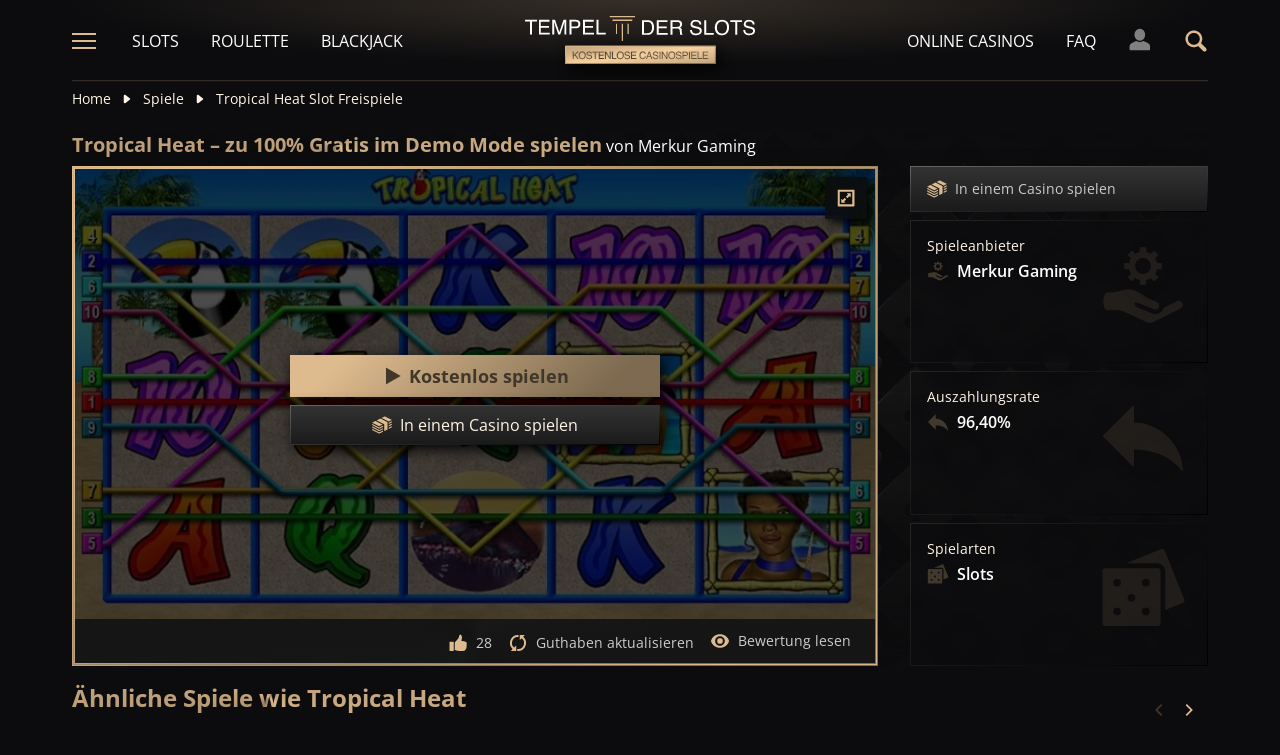

--- FILE ---
content_type: text/html;charset=UTF-8
request_url: https://tempelderslots.at/spiel/tropical-heat-slot-demo-gratis-spielen
body_size: 24752
content:
<!DOCTYPE html><html lang="de"><head><meta charset="utf-8" /><title>Spielen Sie Tropical Heat im Demo Mode zu 100% gratis</title><meta name="viewport" content="width=device-width, initial-scale=1.0, maximum-scale=1.0, user-scalable=no,  target-densityDpi=device-dpi" /><meta content="https://tempelderslots.at/spiel/tropical-heat-slot-demo-gratis-spielen" property="og:url" /><meta content="tempelderslots.at" property="og:site_name" /><meta content="de" property="og:locale" /><meta content="tempelderslots.at" name="author" /><meta content="summary_large_image" name="twitter:card" /><link rel="canonical" href="https://tempelderslots.at/spiel/tropical-heat-slot-demo-gratis-spielen" /><meta name="google-site-verification" content="JQW6pnBowcIH3CVXe_RSJMjOpZuNXiEOZGK9rM8zyhg" /><link rel="alternate" hreflang="x-default" href="https://templeofgames.com/game/tropical-heat-slot-demo-play-free" /><link rel="alternate" hreflang="de" href="https://tempelderslots.at/spiel/tropical-heat-slot-demo-gratis-spielen" /><link rel="alternate" hreflang="pt" href="https://templodeslots.net/jogo/tropical-heat-slot-demo-jogar-gratis" /><link rel="alternate" hreflang="en" href="https://templeofgames.com/game/tropical-heat-slot-demo-play-free" /><link rel="alternate" hreflang="it" href="https://tempiodelleslot.com/gioco/tropical-heat-slot-demo-gioca-gratis" /><link rel="alternate" hreflang="es" href="https://templodeslots.es/juego/juega-gratis-demo-tragamonedas-tropical-heat" /><meta content="Spielen Sie Tropical Heat Slots vollkommen kostenlos ohne dabei Ihr eigenes Geld einsetzen zu müssen. Gratis im Demo Mode einfach nur zum Spaß spielen, kein Download oder Anmeldung erforderlich." property="og:description" /><meta name="description" content="Spielen Sie Tropical Heat Slots vollkommen kostenlos ohne dabei Ihr eigenes Geld einsetzen zu müssen. Gratis im Demo Mode einfach nur zum Spaß spielen, kein Download oder Anmeldung erforderlich." /><script src="https://static.templodeslots.es/res/a3a84ba0434f8c4319d9395c802486daa/build/scripts.js"></script><style>
            @font-face{font-display:swap;font-family:Open Sans;font-stretch:100%;font-style:normal;font-weight:300;src:url(https://fonts.gstatic.com/s/opensans/v28/memvYaGs126MiZpBA-UvWbX2vVnXBbObj2OVTSKmu1aB.woff2) format("woff2");unicode-range:u+0460-052f,u+1c80-1c88,u+20b4,u+2de0-2dff,u+a640-a69f,u+fe2e-fe2f}@font-face{font-display:swap;font-family:Open Sans;font-stretch:100%;font-style:normal;font-weight:300;src:url(https://fonts.gstatic.com/s/opensans/v28/memvYaGs126MiZpBA-UvWbX2vVnXBbObj2OVTSumu1aB.woff2) format("woff2");unicode-range:u+0400-045f,u+0490-0491,u+04b0-04b1,u+2116}@font-face{font-display:swap;font-family:Open Sans;font-stretch:100%;font-style:normal;font-weight:300;src:url(https://fonts.gstatic.com/s/opensans/v28/memvYaGs126MiZpBA-UvWbX2vVnXBbObj2OVTSOmu1aB.woff2) format("woff2");unicode-range:u+1f??}@font-face{font-display:swap;font-family:Open Sans;font-stretch:100%;font-style:normal;font-weight:300;src:url(https://fonts.gstatic.com/s/opensans/v28/memvYaGs126MiZpBA-UvWbX2vVnXBbObj2OVTSymu1aB.woff2) format("woff2");unicode-range:u+0370-03ff}@font-face{font-display:swap;font-family:Open Sans;font-stretch:100%;font-style:normal;font-weight:300;src:url(https://fonts.gstatic.com/s/opensans/v28/memvYaGs126MiZpBA-UvWbX2vVnXBbObj2OVTS2mu1aB.woff2) format("woff2");unicode-range:u+0590-05ff,u+200c-2010,u+20aa,u+25cc,u+fb1d-fb4f}@font-face{font-display:swap;font-family:Open Sans;font-stretch:100%;font-style:normal;font-weight:300;src:url(https://fonts.gstatic.com/s/opensans/v28/memvYaGs126MiZpBA-UvWbX2vVnXBbObj2OVTSCmu1aB.woff2) format("woff2");unicode-range:u+0102-0103,u+0110-0111,u+0128-0129,u+0168-0169,u+01a0-01a1,u+01af-01b0,u+1ea0-1ef9,u+20ab}@font-face{font-display:swap;font-family:Open Sans;font-stretch:100%;font-style:normal;font-weight:300;src:url(https://fonts.gstatic.com/s/opensans/v28/memvYaGs126MiZpBA-UvWbX2vVnXBbObj2OVTSGmu1aB.woff2) format("woff2");unicode-range:u+0100-024f,u+0259,u+1e??,u+2020,u+20a0-20ab,u+20ad-20cf,u+2113,u+2c60-2c7f,u+a720-a7ff}@font-face{font-display:swap;font-family:Open Sans;font-stretch:100%;font-style:normal;font-weight:300;src:url(https://fonts.gstatic.com/s/opensans/v28/memvYaGs126MiZpBA-UvWbX2vVnXBbObj2OVTS-muw.woff2) format("woff2");unicode-range:u+00??,u+0131,u+0152-0153,u+02bb-02bc,u+02c6,u+02da,u+02dc,u+2000-206f,u+2074,u+20ac,u+2122,u+2191,u+2193,u+2212,u+2215,u+feff,u+fffd}@font-face{font-display:swap;font-family:Open Sans;font-stretch:100%;font-style:normal;font-weight:400;src:url(https://fonts.gstatic.com/s/opensans/v28/memvYaGs126MiZpBA-UvWbX2vVnXBbObj2OVTSKmu1aB.woff2) format("woff2");unicode-range:u+0460-052f,u+1c80-1c88,u+20b4,u+2de0-2dff,u+a640-a69f,u+fe2e-fe2f}@font-face{font-display:swap;font-family:Open Sans;font-stretch:100%;font-style:normal;font-weight:400;src:url(https://fonts.gstatic.com/s/opensans/v28/memvYaGs126MiZpBA-UvWbX2vVnXBbObj2OVTSumu1aB.woff2) format("woff2");unicode-range:u+0400-045f,u+0490-0491,u+04b0-04b1,u+2116}@font-face{font-display:swap;font-family:Open Sans;font-stretch:100%;font-style:normal;font-weight:400;src:url(https://fonts.gstatic.com/s/opensans/v28/memvYaGs126MiZpBA-UvWbX2vVnXBbObj2OVTSOmu1aB.woff2) format("woff2");unicode-range:u+1f??}@font-face{font-display:swap;font-family:Open Sans;font-stretch:100%;font-style:normal;font-weight:400;src:url(https://fonts.gstatic.com/s/opensans/v28/memvYaGs126MiZpBA-UvWbX2vVnXBbObj2OVTSymu1aB.woff2) format("woff2");unicode-range:u+0370-03ff}@font-face{font-display:swap;font-family:Open Sans;font-stretch:100%;font-style:normal;font-weight:400;src:url(https://fonts.gstatic.com/s/opensans/v28/memvYaGs126MiZpBA-UvWbX2vVnXBbObj2OVTS2mu1aB.woff2) format("woff2");unicode-range:u+0590-05ff,u+200c-2010,u+20aa,u+25cc,u+fb1d-fb4f}@font-face{font-display:swap;font-family:Open Sans;font-stretch:100%;font-style:normal;font-weight:400;src:url(https://fonts.gstatic.com/s/opensans/v28/memvYaGs126MiZpBA-UvWbX2vVnXBbObj2OVTSCmu1aB.woff2) format("woff2");unicode-range:u+0102-0103,u+0110-0111,u+0128-0129,u+0168-0169,u+01a0-01a1,u+01af-01b0,u+1ea0-1ef9,u+20ab}@font-face{font-display:swap;font-family:Open Sans;font-stretch:100%;font-style:normal;font-weight:400;src:url(https://fonts.gstatic.com/s/opensans/v28/memvYaGs126MiZpBA-UvWbX2vVnXBbObj2OVTSGmu1aB.woff2) format("woff2");unicode-range:u+0100-024f,u+0259,u+1e??,u+2020,u+20a0-20ab,u+20ad-20cf,u+2113,u+2c60-2c7f,u+a720-a7ff}@font-face{font-display:swap;font-family:Open Sans;font-stretch:100%;font-style:normal;font-weight:400;src:url(https://fonts.gstatic.com/s/opensans/v28/memvYaGs126MiZpBA-UvWbX2vVnXBbObj2OVTS-muw.woff2) format("woff2");unicode-range:u+00??,u+0131,u+0152-0153,u+02bb-02bc,u+02c6,u+02da,u+02dc,u+2000-206f,u+2074,u+20ac,u+2122,u+2191,u+2193,u+2212,u+2215,u+feff,u+fffd}@font-face{font-display:swap;font-family:Open Sans;font-stretch:100%;font-style:normal;font-weight:600;src:url(https://fonts.gstatic.com/s/opensans/v28/memvYaGs126MiZpBA-UvWbX2vVnXBbObj2OVTSKmu1aB.woff2) format("woff2");unicode-range:u+0460-052f,u+1c80-1c88,u+20b4,u+2de0-2dff,u+a640-a69f,u+fe2e-fe2f}@font-face{font-display:swap;font-family:Open Sans;font-stretch:100%;font-style:normal;font-weight:600;src:url(https://fonts.gstatic.com/s/opensans/v28/memvYaGs126MiZpBA-UvWbX2vVnXBbObj2OVTSumu1aB.woff2) format("woff2");unicode-range:u+0400-045f,u+0490-0491,u+04b0-04b1,u+2116}@font-face{font-display:swap;font-family:Open Sans;font-stretch:100%;font-style:normal;font-weight:600;src:url(https://fonts.gstatic.com/s/opensans/v28/memvYaGs126MiZpBA-UvWbX2vVnXBbObj2OVTSOmu1aB.woff2) format("woff2");unicode-range:u+1f??}@font-face{font-display:swap;font-family:Open Sans;font-stretch:100%;font-style:normal;font-weight:600;src:url(https://fonts.gstatic.com/s/opensans/v28/memvYaGs126MiZpBA-UvWbX2vVnXBbObj2OVTSymu1aB.woff2) format("woff2");unicode-range:u+0370-03ff}@font-face{font-display:swap;font-family:Open Sans;font-stretch:100%;font-style:normal;font-weight:600;src:url(https://fonts.gstatic.com/s/opensans/v28/memvYaGs126MiZpBA-UvWbX2vVnXBbObj2OVTS2mu1aB.woff2) format("woff2");unicode-range:u+0590-05ff,u+200c-2010,u+20aa,u+25cc,u+fb1d-fb4f}@font-face{font-display:swap;font-family:Open Sans;font-stretch:100%;font-style:normal;font-weight:600;src:url(https://fonts.gstatic.com/s/opensans/v28/memvYaGs126MiZpBA-UvWbX2vVnXBbObj2OVTSCmu1aB.woff2) format("woff2");unicode-range:u+0102-0103,u+0110-0111,u+0128-0129,u+0168-0169,u+01a0-01a1,u+01af-01b0,u+1ea0-1ef9,u+20ab}@font-face{font-display:swap;font-family:Open Sans;font-stretch:100%;font-style:normal;font-weight:600;src:url(https://fonts.gstatic.com/s/opensans/v28/memvYaGs126MiZpBA-UvWbX2vVnXBbObj2OVTSGmu1aB.woff2) format("woff2");unicode-range:u+0100-024f,u+0259,u+1e??,u+2020,u+20a0-20ab,u+20ad-20cf,u+2113,u+2c60-2c7f,u+a720-a7ff}@font-face{font-display:swap;font-family:Open Sans;font-stretch:100%;font-style:normal;font-weight:600;src:url(https://fonts.gstatic.com/s/opensans/v28/memvYaGs126MiZpBA-UvWbX2vVnXBbObj2OVTS-muw.woff2) format("woff2");unicode-range:u+00??,u+0131,u+0152-0153,u+02bb-02bc,u+02c6,u+02da,u+02dc,u+2000-206f,u+2074,u+20ac,u+2122,u+2191,u+2193,u+2212,u+2215,u+feff,u+fffd}@font-face{font-display:swap;font-family:Open Sans;font-stretch:100%;font-style:normal;font-weight:700;src:url(https://fonts.gstatic.com/s/opensans/v28/memvYaGs126MiZpBA-UvWbX2vVnXBbObj2OVTSKmu1aB.woff2) format("woff2");unicode-range:u+0460-052f,u+1c80-1c88,u+20b4,u+2de0-2dff,u+a640-a69f,u+fe2e-fe2f}@font-face{font-display:swap;font-family:Open Sans;font-stretch:100%;font-style:normal;font-weight:700;src:url(https://fonts.gstatic.com/s/opensans/v28/memvYaGs126MiZpBA-UvWbX2vVnXBbObj2OVTSumu1aB.woff2) format("woff2");unicode-range:u+0400-045f,u+0490-0491,u+04b0-04b1,u+2116}@font-face{font-display:swap;font-family:Open Sans;font-stretch:100%;font-style:normal;font-weight:700;src:url(https://fonts.gstatic.com/s/opensans/v28/memvYaGs126MiZpBA-UvWbX2vVnXBbObj2OVTSOmu1aB.woff2) format("woff2");unicode-range:u+1f??}@font-face{font-display:swap;font-family:Open Sans;font-stretch:100%;font-style:normal;font-weight:700;src:url(https://fonts.gstatic.com/s/opensans/v28/memvYaGs126MiZpBA-UvWbX2vVnXBbObj2OVTSymu1aB.woff2) format("woff2");unicode-range:u+0370-03ff}@font-face{font-display:swap;font-family:Open Sans;font-stretch:100%;font-style:normal;font-weight:700;src:url(https://fonts.gstatic.com/s/opensans/v28/memvYaGs126MiZpBA-UvWbX2vVnXBbObj2OVTS2mu1aB.woff2) format("woff2");unicode-range:u+0590-05ff,u+200c-2010,u+20aa,u+25cc,u+fb1d-fb4f}@font-face{font-display:swap;font-family:Open Sans;font-stretch:100%;font-style:normal;font-weight:700;src:url(https://fonts.gstatic.com/s/opensans/v28/memvYaGs126MiZpBA-UvWbX2vVnXBbObj2OVTSCmu1aB.woff2) format("woff2");unicode-range:u+0102-0103,u+0110-0111,u+0128-0129,u+0168-0169,u+01a0-01a1,u+01af-01b0,u+1ea0-1ef9,u+20ab}@font-face{font-display:swap;font-family:Open Sans;font-stretch:100%;font-style:normal;font-weight:700;src:url(https://fonts.gstatic.com/s/opensans/v28/memvYaGs126MiZpBA-UvWbX2vVnXBbObj2OVTSGmu1aB.woff2) format("woff2");unicode-range:u+0100-024f,u+0259,u+1e??,u+2020,u+20a0-20ab,u+20ad-20cf,u+2113,u+2c60-2c7f,u+a720-a7ff}@font-face{font-display:swap;font-family:Open Sans;font-stretch:100%;font-style:normal;font-weight:700;src:url(https://fonts.gstatic.com/s/opensans/v28/memvYaGs126MiZpBA-UvWbX2vVnXBbObj2OVTS-muw.woff2) format("woff2");unicode-range:u+00??,u+0131,u+0152-0153,u+02bb-02bc,u+02c6,u+02da,u+02dc,u+2000-206f,u+2074,u+20ac,u+2122,u+2191,u+2193,u+2212,u+2215,u+feff,u+fffd}.sitemap-page .delimiter{height:1px;margin:16px 0}@media (min-width:992px){.sitemap-page .delimiter{margin:24px 0}}.link-groups-wrapper{display:flex;flex-wrap:wrap;gap:16px}.link-groups-wrapper .link-group{flex:0 0 calc(100% - 16px)}.link-groups-wrapper .links{column-count:1;margin-bottom:-8px}@media (min-width:768px){.link-groups-wrapper .links{column-count:2}}@media (min-width:992px){.link-groups-wrapper .links{column-count:3}}.link-groups-wrapper .links a{display:block}.link-groups-wrapper a:not(.btn){display:block;padding-bottom:8px}a,abbr,acronym,address,applet,article,aside,audio,b,big,blockquote,body,canvas,caption,center,cite,code,dd,del,details,dfn,div,dl,dt,em,embed,fieldset,figcaption,figure,footer,form,h1,h2,h3,h4,h5,h6,header,hgroup,html,i,iframe,img,ins,kbd,label,legend,li,mark,menu,nav,object,ol,output,p,pre,q,ruby,s,samp,section,small,span,strike,strong,sub,summary,sup,table,tbody,td,tfoot,th,thead,time,tr,tt,u,ul,var,video{border:0;font-size:100%;font:inherit;margin:0;padding:0;vertical-align:baseline}article,aside,details,figcaption,figure,footer,header,hgroup,menu,nav,section{display:block}body{line-height:1}ol,ul{list-style:none}blockquote,q{quotes:none}blockquote:after,blockquote:before,q:after,q:before{content:"";content:none}table{border-collapse:collapse;border-spacing:0}:active,:focus,a,input{outline:0!important;-moz-outline-style:none!important}a{background-color:transparent;text-decoration:none}a:active,a:hover{outline:0}button,input,select,textarea{font-family:inherit;font-size:inherit;line-height:inherit}b{font-weight:700}i{font-style:italic}strong{font-weight:700}html{-webkit-text-size-adjust:100%}.text-left{text-align:left}.w-full{width:100%}.none{display:none}.flex{display:flex}.inherit{display:inherit}.inline-flex{display:inline-flex}@media (min-width:568px){.xs\:flex{display:flex}}@media (min-width:768px){.sm\:flex{display:flex}}.block{display:block}@media (min-width:568px){.xs\:block{display:block}}@media (min-width:768px){.sm\:block{display:block}}@media (min-width:992px){.md\:flex{display:flex}.md\:block{display:block}}@media (min-width:1200px){.lg\:block{display:block}}@media (min-width:568px){.xs\:none{display:none}}@media (min-width:768px){.sm\:none{display:none}}.flex-inline{display:inline-flex}.flex-1{flex:1}.flex-2{flex:2}.order-1{order:1}.flex-col{flex-direction:column}.flex-wrap{flex-wrap:wrap}.justify-between{justify-content:space-between}@media (min-width:768px){.sm\:justify-between{justify-content:space-between}}.justify-evenly{justify-content:space-evenly}.justify-center{justify-content:center}.justify-end{justify-content:flex-end}.justify-start{justify-content:flex-start}@media (min-width:568px){.xs\:justify-start{justify-content:flex-start}.xs\:justify-end{justify-content:flex-end}}@media (min-width:768px){.sm\:justify-start{justify-content:flex-start}}.content-between{align-content:space-between}.items-center{align-items:center}@media (min-width:568px){.xs\:items-start{align-items:flex-start}}.items-start{align-items:start}.items-stretch{align-items:stretch}.items-baseline{align-items:baseline}.self-center{align-self:center}.flex-no-shrink{flex-shrink:0}.self-right{align-self:right}.flex-row{flex-direction:row;height:100%}.flex-column{flex-direction:column}@media (min-width:568px){.xs\:flex-row{flex-direction:row}}@media (min-width:768px){.sm\:flex-row{flex-direction:row}}.basis-100{flex-basis:100%}.my-m{margin-bottom:16px;margin-top:16px}.my-l{margin-bottom:20px;margin-top:20px}.my-xl{margin-bottom:24px;margin-top:24px}.my-xs{margin-bottom:4px;margin-top:4px}.my-xxs{margin-bottom:2px;margin-top:2px}.my-s{margin-bottom:8px;margin-top:8px}.my-xxl{margin-bottom:48px;margin-top:48px}.my-auto{margin-bottom:auto;margin-top:auto}.mx-auto{margin-right:auto}.ml-auto,.mx-auto{margin-left:auto}.mr-auto{margin-right:auto}.gap-s{gap:8px}@media (min-width:768px){.sm\:ml-auto{margin-left:auto}.sm\:ml-s{margin-left:8px}}.mx-s{margin-left:8px;margin-right:8px}.mx-xs{margin-left:4px;margin-right:4px}.mx-m{margin-left:16px;margin-right:16px}.mx-l{margin-left:20px;margin-right:20px}.mx-xxs{margin-left:2px;margin-right:2px}.mt-xxs{margin-top:2px}.mt-xs{margin-top:4px}.mt-s{margin-top:8px}.mt-m{margin-top:16px}.mt-l{margin-top:20px}.mt-xl{margin-top:24px}.mt-xxl{margin-top:48px}.mr-xs{margin-right:4px}.mr-s{margin-right:8px}.mr-m{margin-right:16px}.ml-m{margin-left:16px}.ml-s{margin-left:8px}.ml-xs{margin-left:4px}.mb-xxs{margin-bottom:2px}.mb-xs{margin-bottom:4px}.mb-s{margin-bottom:8px}.mb-m{margin-bottom:16px}.mb-l{margin-bottom:20px}.mb-xl{margin-bottom:24px}.mb-xxl{margin-bottom:48px}.px-s{padding-left:8px;padding-right:8px}.px-m{padding-left:16px;padding-right:16px}.py-m{padding-bottom:16px;padding-top:16px}.py-l{padding-bottom:20px;padding-top:20px}.py-xxl{padding-bottom:48px;padding-top:48px}.py-s{padding-bottom:8px;padding-top:8px}.my-32-res{margin:24px 0}@media (min-width:992px){.my-32-res{margin:32px 0}}.mt-32-res{margin-top:16px}@media (min-width:768px){.mt-32-res{margin-top:24px}}@media (min-width:1200px){.mt-32-res{margin-top:32px}}.my-16-res{margin:8px 0}@media (min-width:768px){.my-16-res{margin:16px 0}}.mx-auto-res{margin:0 8px}@media (min-width:768px){.mx-auto-res{margin:0 16px}}@media (min-width:992px){.mx-auto-res{margin:0 24px}}@media (min-width:1200px){.mx-auto-res{margin:0 auto}}@media (min-width:568px){.sm\:px-s{padding-left:8px;padding-right:8px}}@media (min-width:992px){.md\:px-0{padding-left:0;padding-right:0}}@media (min-width:568px){.sm\:px-0{padding-left:0;padding-right:0}}@media (min-width:768px){.sm\:my-xxl{margin-bottom:48px;margin-top:48px}}@media (min-width:568px){.xs\:mx-auto{margin-left:auto;margin-right:auto}}@media (min-width:768px){.sm\:mx-auto{margin-left:auto;margin-right:auto}.sm\:ml-xs{margin-left:4px}}.mt-0{margin-top:0}.hidden{display:none}.visible{display:block!important}@-ms-viewport{width:device-width}.visible-lg,.visible-md,.visible-sm,.visible-xs,.visible-xxs{display:none!important}@media (max-width:568px){.visible-xxs{display:block!important}}@media (min-width:380px) and (max-width:767px){.visible-xs{display:block!important}}@media (min-width:768px) and (max-width:991px){.visible-sm{display:block!important}}@media (min-width:992px) and (max-width:1199px){.visible-md{display:block!important}}@media (min-width:1200px){.visible-lg{display:block!important}}@media (max-width:568px){.hidden-xxs{display:none!important}}@media (min-width:568px) and (max-width:767px){.hidden-xs{display:none!important}}@media (min-width:768px) and (max-width:991px){.hidden-sm{display:none!important}}@media (min-width:992px) and (max-width:1199px){.hidden-md{display:none!important}}@media (min-width:1200px){.hidden-lg{display:none!important}}.container{margin:0 auto;max-width:1200px;padding:0 8px}@media (min-width:568px){.container{padding:0 16px}}@media (min-width:768px){.container{padding:0 32px}}.header-breadcrumb{display:none}@media (min-width:768px){.header-breadcrumb{display:block}}.header-breadcrumb .item,.header-breadcrumb a{color:#fff5e7;display:inline-block;fill:#fff5e7;font-size:14px;line-height:18px;margin:8px 0 16px}.header-breadcrumb svg{height:12px;margin:0 8px -1px;width:16px}.header-breadcrumb a{transition:color .3s ease}.header-breadcrumb a:hover{color:#debb8e}.sans-24{font-size:18px;font-weight:700;line-height:24px}@media (min-width:992px){.sans-24{font-size:20px;line-height:24px}}.sans-32{font-size:20px;font-weight:700;line-height:26px}@media (min-width:768px){.sans-32{font-size:22px;line-height:28px}}@media (min-width:992px){.sans-32{font-size:24px;line-height:32px}}p{font-size:16px;line-height:26px}.typography h2{background:#debb8e;background:conic-gradient(from 41.85deg at 50% 50%,#ab906d -1.82deg,#debb8e 90.61deg,hsla(34,27%,55%,.87) 175.98deg,#debb8e 271.5deg,#ab906d 358.18deg,#debb8e 450.61deg);-webkit-background-clip:text;color:#debb8e;font-size:20px;font-weight:700;line-height:26px;margin-bottom:6px;-webkit-text-fill-color:transparent;-webkit-box-decoration-break:clone}@media (min-width:768px){.typography h2{font-size:22px;line-height:28px;margin-bottom:16px}}@media (min-width:992px){.typography h2{font-size:24px;line-height:32px}}.typography h3{color:#debb8e;font-size:20px;font-weight:700;line-height:26px;margin-bottom:8px}@media (min-width:768px){.typography h3{margin-bottom:16px}}@media (min-width:992px){.typography h3{font-size:22px;line-height:28px;margin-bottom:16px}}.typography h4{color:#debb8e;font-size:18px;font-weight:700;line-height:24px;margin-bottom:8px}@media (min-width:768px){.typography h4{margin-bottom:16px}}@media (min-width:992px){.typography h4{font-size:20px;line-height:26px;margin-bottom:16px}}.typography h5{color:#debb8e;font-size:16px;font-weight:700;line-height:24px;margin-bottom:8px}@media (min-width:768px){.typography h5{margin-bottom:16px}}@media (min-width:992px){.typography h5{font-size:18px;line-height:26px;margin-bottom:16px}}.typography a,.typography p{color:#fff5e7;font-size:16px;font-weight:100;line-height:26px;margin-bottom:16px}.typography .text-bold,.typography a,.typography b,.typography strong{font-weight:700}.typography a:hover{text-decoration:underline}.typography ol li,.typography ul li{color:#fff5e7;font-size:16px;line-height:24px;margin:8px 0 8px 36px}.typography ul{list-style:url(https://static.templodeslots.es/res/c70d62a51b84b42fab685d159b628670a/images/bullet.svg)}.typography ol{list-style-type:decimal}.typography a{background:hsla(34,55%,71%,.25);color:#debb8e;line-height:18px;padding:0 4px;transition:all .1s ease}.typography a:hover{background:hsla(34,55%,71%,.1);color:#debb8e;text-decoration:none}.typography .video-wrapper{height:0;margin-bottom:16px;padding-bottom:56.25%;padding-top:25px;position:relative}.typography .video{height:100%;left:0;position:absolute;top:0;width:100%}.typography figcaption{color:#fff5e7;font-size:16px;line-height:26px;margin-bottom:16px;margin-top:10px;text-align:center}.typography a.anchor{display:inline-block;height:1px;margin-top:-1em;visibility:hidden;width:1px}.game-review-meta{align-items:center;display:inline-flex;font-weight:300;margin-bottom:16px}.game-review-meta-info{color:#fff5e7;display:flex;flex-direction:column;font-size:14px;line-height:18px}.game-review-meta-info a{color:#debb8e;font-weight:700}.game-review-meta-author{font-weight:700}.game-review-meta-avatar svg{fill:#debb8e;margin-right:8px}.clickthroughlink-info{cursor:pointer;font-size:11px;line-height:13px;margin:4px 0}.btn-anthracite{background:#0c0c0e;background:var(--a-btn-fill);border:1px solid;border-image-slice:1;border-image-source:var(--a-btn-stk);color:#ccc;cursor:pointer;font-size:14px;font-weight:700;line-height:18px;padding:12px 16px;text-transform:uppercase;transition:all .2s ease;user-select:none}@media (min-width:768px){.btn-anthracite{font-size:16px;line-height:20px;padding:16px 24px}}.btn-anthracite:hover{background:var(--a-btn-fill-h);border-image-source:var(--a-btn-stk-h);color:#debb8e}.btn-anthracite.btn-disabled,.btn-anthracite[disabled]{color:#4d4d4d}.btn-gold{background:#debb8e;background:var(--g-btn-fill);border:1px solid;border-image-slice:1;border-image-source:var(--g-btn-stk);color:#403629;cursor:pointer;font-size:14px;font-weight:700;line-height:18px;padding:12px 16px;text-transform:uppercase;transition:all .2s ease;user-select:none}@media (min-width:768px){.btn-gold{font-size:16px;line-height:20px;padding:16px 24px}}.btn-gold:hover{background:var(--g-btn-fill-h);border-image-source:var(--g-btn-stk-h);color:#fff5e7}.btn-gold.btn-disabled,.btn-gold[disabled]{background:var(--g-btn-fill-d);border-image-source:var(--g-btn-stk-d);color:#ccc}.main-header{position:sticky;-webkit-position:-webkit-sticky;top:0;z-index:100}.main-header:before{background:#0c0c0e;bottom:0;content:" ";display:inline-block;left:0;position:absolute;right:0;top:0;z-index:-1}.header-tdj{height:66px;padding:0 16px}@media (min-width:768px){.header-tdj{height:82px;padding:0}}.header-tdj svg{height:24px;width:24px}.header-tdj:before{background:radial-gradient(50% 50% at 50% 50%,hsla(34,55%,71%,.2) 0,hsla(0,0%,77%,0) 100%);height:128px;left:0;top:-64px;width:100%;z-index:-1}.header-tdj:after,.header-tdj:before{content:"";display:block;position:absolute}.header-tdj:after{background:linear-gradient(180deg,#debb8e,hsla(34,55%,71%,0));border-radius:2px;bottom:0;height:2px;left:8px;opacity:.25;width:calc(100% - 16px)}@media (min-width:768px){.header-tdj:after{left:0;width:100%}}.logo-tdj{left:50%;position:absolute;top:16px;transform:translateX(-50%);transition:all .3s ease;width:154px}@media (min-width:568px){.logo-tdj{top:10px;width:202px}}@media (min-width:768px){.logo-tdj{top:16px;width:230px}}.logo-tdj:hover{filter:drop-shadow(0 0 8px rgba(222,187,142,.5))}.nav-link-tdj{color:#fff;font-size:16px;line-height:24px;margin:0 16px;text-transform:uppercase;transition:color .3s ease}.nav-link-tdj:first-of-type{margin-left:24px}.nav-link-tdj:last-of-type{margin-right:32px}.nav-link-tdj.active,.nav-link-tdj:hover{color:#debb8e}.page-header{align-items:center;display:flex;flex-direction:column;padding:16px 0;position:relative}.page-header.text-left{align-items:flex-start}@media (min-width:568px){.page-header{flex-direction:row}}.page-header h1{background:#debb8e;background:conic-gradient(from 41.85deg at 50% 50%,#ab906d -1.82deg,#debb8e 90.61deg,hsla(34,27%,55%,.87) 175.98deg,#debb8e 271.5deg,#ab906d 358.18deg,#debb8e 450.61deg);-webkit-background-clip:text;color:#debb8e;-webkit-text-fill-color:transparent;-webkit-box-decoration-break:clone}.page-header .desc{font-size:16px;font-weight:300;line-height:26px}.page-header img{max-width:200px;object-fit:contain}@media (min-width:768px){.page-header img{margin:0 76px}}.page-header .page-header-img{align-items:center;display:flex;height:128px;justify-content:center;margin-top:3em;position:relative;width:220px}@media (min-width:768px){.page-header .page-header-img{margin-left:auto;margin-top:0}}.page-header:before{height:14px;top:-8px}.page-header:after,.page-header:before{content:" ";display:block;left:0;position:absolute;width:100%;z-index:-1}.page-header:after{bottom:-5px;height:10px}.page-header-heading{z-index:10}.main-header .search-box-wrapper{display:none;position:absolute;right:0;width:0}.main-header .search-box-wrapper svg{height:16px;width:16px}.main-header .search-box-wrapper input{background:#0c0c0e}.games-filter-row{display:flex;flex-direction:column;position:relative}@media (min-width:568px){.games-filter-row{align-items:center;flex-direction:row}}.games-filter-row:before{background:radial-gradient(50% 50% at 50% 50%,hsla(34,55%,71%,.15) 0,hsla(0,0%,77%,0) 100%);content:" ";display:block;height:112px;left:0;position:absolute;top:-59px;width:100%;z-index:-1}.games-filter-row-section{display:flex;flex-direction:column;margin-bottom:8px}@media (min-width:568px){.games-filter-row-section{margin-bottom:0}}.games-filter-row-section:first-of-type{flex:1}@media (min-width:1200px){.games-filter-row-section{align-items:center;flex-direction:row}}.filter-header,.games-filter-label{color:#fff5e7;font-size:12px;font-weight:700;line-height:16px;margin-bottom:4px;margin-right:8px;text-transform:uppercase}@media (min-width:1200px){.filter-header,.games-filter-label{margin-bottom:0;white-space:nowrap}}.filter-header{color:grey;margin:0;width:100%}@media (min-width:1200px){.filter-header{margin-right:8px;width:auto}.casino-list .filter-header{display:none}}.games-top-filters{display:flex;flex:1}@media (min-width:568px){.games-top-filters{margin-right:10px}}.filter-mobile-popup-wrapper{display:none;flex:1}@media (min-width:568px){.filter-mobile-popup-wrapper{display:flex}}.filter-mobile-popup-wrapper .close-btn{align-items:center;display:flex;height:42px;justify-content:center;padding:0;position:fixed;right:8px;top:8px;width:42px}@media (min-width:568px){.filter-mobile-popup-wrapper .close-btn{display:none}}.filter-mobile-popup-wrapper .close-btn svg{fill:#debb8e}.filter-group-heading-count-wrapper{margin-left:auto}.filter-mobile-popup-controls{display:flex;flex:1}.filter-mobile-popup-controls .btn-anthracite{color:#fff5e7;flex:1;font-size:14px;font-weight:400;height:40px;line-height:24px;text-transform:none}.filter-mobile-popup-controls .filter-group-heading-count{margin-left:auto}.filter-mobile-popup-controls .filter-group-heading-count+svg{margin-left:8px}.filter-mobile-popup-controls .filter-group-heading-count[data-cnt="0"]+svg{margin-left:auto}@media (min-width:568px){.filter-mobile-popup-controls{display:none}}@media (max-width:567px){.filter-mobile-popup-wrapper.expanded{bottom:0;display:block;left:0;position:fixed;right:0;top:0;z-index:4004}}.filter-mobile-popup-wrapper.expanded .filter-group-content,.filter-mobile-popup-wrapper.expanded .filter-group-top{display:block}@media (max-width:567px){.filter-mobile-popup-main-content{flex-direction:column;height:calc(100vh - 160px);left:8px;position:fixed;top:50%;transform:translateY(-50%);width:calc(100vw - 16px)}}.filter-mobile-popup-wrapper.expanded .filter-group-top{flex:0}@media (max-width:567px){.filter-group-top .filter-group-content-scrollable,.filter-group-top .filter-search-input-wrapper+.filter-group-content-scrollable{display:none;max-height:0}.filter-group-top .filter-search-input-wrapper{display:none}.filter-group-top.expanded .filter-group-content-scrollable{display:flex;max-height:calc(60vh - 55px)}.filter-group-top.expanded .filter-search-input-wrapper+.filter-group-content-scrollable{display:flex;max-height:calc(60vh - 100px)}.filter-group-top.expanded .filter-search-input-wrapper{display:flex}}.filter-mobile-popup-buttons{margin-top:8px}@media (min-width:568px){.filter-mobile-popup-buttons{display:none}}.filter-mobile-popup-buttons .btn-apply-filter,.filter-mobile-popup-buttons .btn-clear-filter{align-items:center;display:flex;flex-grow:1;height:42px;justify-content:center;width:50%}.filter-mobile-popup-buttons .btn-apply-filter svg,.filter-mobile-popup-buttons .btn-clear-filter svg{margin-right:8px}.filter-mobile-popup-buttons .btn-clear-filter{color:#fff5e7}.filter-mobile-popup-buttons .btn-clear-filter svg{fill:#debb8e}.filter-mobile-popup-buttons .btn-apply-filter svg{fill:#403629}.games-count-title{background:#debb8e;background:conic-gradient(from 41.85deg at 50% 50%,#ab906d -1.82deg,#debb8e 90.61deg,hsla(34,27%,55%,.87) 175.98deg,#debb8e 271.5deg,#ab906d 358.18deg,#debb8e 450.61deg);-webkit-background-clip:text;color:#debb8e;font-size:22px;line-height:28px;-webkit-text-fill-color:transparent;-webkit-box-decoration-break:clone;margin-bottom:8px}.filter-group-top{flex:1;min-width:0;transition:all .1s ease}@media (min-width:768px){.filter-group-top{min-width:auto}}@media (min-width:568px){.filter-group-top{margin:0 4px}}@media (min-width:992px){.filter-group-top:first-of-type{margin:0 8px}}.filter-group-top:first-of-type{margin-left:0}.filter-group-top:last-of-type{margin-right:0}.btn-filter-group{cursor:pointer;display:flex;-webkit-tap-highlight-color:transparent;-webkit-touch-callout:none;padding:7px;-webkit-user-select:none;-khtml-user-select:none;-moz-user-select:none;-ms-user-select:none;user-select:none}@media (max-width:567px){.btn-filter-group{align-items:center;background:var(--a-btn-fill-d);display:flex;font-weight:400;justify-content:space-between;padding:8px}.btn-filter-group .filter-group-heading-name{color:#debb8e;font-size:20px;line-height:26px}.btn-filter-group svg{fill:#debb8e}.btn-filter-group .filter-group-heading-count{display:none}.btn-filter-group .btn-filter-inner{justify-content:flex-start}.btn-filter-group .filter-arrow-wrapper{display:flex;transform:rotate(-90deg);transition:transform .1s ease}.btn-filter-group .filter-arrow-wrapper svg{height:20px;width:20px}}@media (min-width:568px){.btn-filter-group{background:var(--a-btn-fill);border:1px solid;border-image-slice:1;border-image-source:var(--a-btn-stk);transition:all .1s ease}}@media (min-width:768px){.btn-filter-group:hover{background:var(--a-btn-fill-h);border-image-source:var(--a-btn-stk-h)}}.filter-group-heading-name{color:#fff5e7;font-size:14px;line-height:24px;max-width:65%;overflow:hidden;text-overflow:ellipsis;white-space:pre}@media (min-width:768px){.filter-group-heading-name{max-width:none;overflow:initial;text-overflow:clip}}@media (min-width:992px){.filter-group-heading-name{display:flex}}.btn-filter-inner{align-items:center;display:flex;flex-grow:1;justify-content:center}@media (min-width:992px){.btn-filter-inner{justify-content:flex-start}}.filter-icon-wrapper{display:flex;fill:#debb8e}.filter-icon-wrapper+.filter-group-heading-name{margin-left:8px}.filter-arrow-wrapper{align-items:center;display:none;fill:#debb8e;margin-left:8px}.filter-arrow-wrapper svg{height:12px;width:12px}@media (min-width:992px){.filter-arrow-wrapper{display:flex}}.filter-group-heading-count{background:#debb8e;color:#403629;display:inline-block;font-size:12px;font-weight:700;line-height:12px;margin-left:8px;padding:3px 4px}.filter-group-heading-count[data-cnt="0"]{display:none}@media (max-width:567px){.expanded .filter-group-heading-count{margin-left:auto}}.filter-group-divider{position:relative;width:2px;z-index:1}@media (min-width:568px){.filter-group-divider{display:none}}.filter-group-divider:before{background:linear-gradient(180deg,#333 -29.62%,#020202 70.38%);left:0}.filter-group-divider:after,.filter-group-divider:before{bottom:0;content:" ";display:block;position:absolute;top:0;width:1px}.filter-group-divider:after{background:linear-gradient(180deg,#666,#353535);right:0}@media (min-width:992px){.games-filter-select{min-width:259px}}@media (min-width:1200px){.games-filter-select{min-width:160px}}.filter-group-top .filter-group-content{display:none}.filter-group-top.expanded{position:relative}.filter-group-top.expanded .btn-filter-group{border-bottom:1px #0c0c0e}.filter-group-top.expanded .filter-group-content{display:block;width:100%}@media (min-width:568px){.filter-group-top.expanded .filter-group-content{position:absolute}}.filter-group-top.expanded .filter-arrow-wrapper{display:flex;transform:rotate(0deg)}@media (max-width:567px){.filter-group-top.expanded .filter-arrow-wrapper{margin-left:auto}}#left-filter{display:flex;flex-grow:1}@media (max-width:567px){.filter-search-input-wrapper{border-left:2px solid #1b1b1b;border-right:2px solid #1b1b1b}.filter-search-input-wrapper input{font-size:18px;line-height:24px}.filter-search-input-wrapper input::placeholder{color:#857055}.filter-search-input-wrapper svg{height:16px;right:14px;top:50%;transform:translateY(-50%);width:16px}}.game-carousel-panel{margin-top:16px}.game-carousel-panel .carousel-title{background:#debb8e;background:conic-gradient(from 41.85deg at 50% 50%,#ab906d -1.82deg,#debb8e 90.61deg,hsla(34,27%,55%,.87) 175.98deg,#debb8e 271.5deg,#ab906d 358.18deg,#debb8e 450.61deg);-webkit-background-clip:text;color:#debb8e;margin-bottom:4px;-webkit-text-fill-color:transparent;-webkit-box-decoration-break:clone}@media (min-width:568px){.game-carousel-panel .carousel-title{margin-bottom:8px}}.game-item-info-wrapper{font-size:14px;line-height:20px;margin-top:4px}@media (min-width:768px){.game-item-info-wrapper{font-size:16px;line-height:20px;margin-top:8px}}.game-item-info-wrapper .game-name{color:#fff5e7}.game-item-info-wrapper .game-provider{color:#debb8e}.game-item-info-wrapper:hover a{text-decoration:underline;text-decoration-color:#fff5e7}.game-carousel-panel .game-items{display:flex;margin-bottom:48px;outline:0;overflow:auto}@media (min-width:992px){.game-carousel-panel .game-items{overflow-x:hidden!important}}.game-items{user-select:none}.game-items .flickity-button{appearance:none;background:transparent;border:none;cursor:pointer;display:none;height:24px;position:absolute;top:-32px;transition:all .2s ease;width:24px;z-index:12}.game-items .flickity-button:hover{background:hsla(34,55%,71%,.1)}.game-items .flickity-button:active{background:hsla(34,55%,71%,.25)}.game-items .flickity-button svg{fill:#debb8e;height:16px;transition:all .2s ease;width:16px}.game-items .flickity-button[disabled] svg{fill:#403629}@media (min-width:768px){.game-items .flickity-button{align-items:center;display:flex;justify-content:center}}.game-items .flickity-prev-next-button.previous{right:44px}.game-items .flickity-prev-next-button.next{right:16px}.game-items-wrapper{margin:8px -8px;position:relative}.game-items-wrapper:after{background:linear-gradient(90deg,transparent 0,#0c0c0e);bottom:0;content:" ";display:inline-block;pointer-events:none;position:absolute;right:0;top:0;width:55px}.game-item-wrapper{flex:0 0 calc(50% - 16px);padding:0 8px;width:calc(50% - 16px)}@media (min-width:568px){.game-item-wrapper{flex:0 0 calc(28.57% - 16px);width:calc(28.57% - 16px)}}@media (min-width:768px){.game-item-wrapper{flex:0 0 calc(22.22% - 16px);width:calc(22.22% - 16px)}}@media (min-width:992px){.game-item-wrapper{flex:0 0 calc(18.18% - 16px);padding:0 8px;width:calc(18.18% - 16px)}}@media (min-width:1200px){.game-item-wrapper{flex:0 0 calc(18.18% - 16px);width:calc(18.18% - 16px)}}.game-item{cursor:pointer;overflow:hidden;position:relative}.game-item:hover .game-item-overlay{background:linear-gradient(180deg,#000,transparent 46.35%,#000),rgba(0,0,0,.6);overflow:hidden;transition:background .15s ease}.game-item:hover .game-item-overlay-inner{opacity:1;transform:translateX(0)}.game-item .game-item-overlay-inner{bottom:0;left:0;opacity:0;position:absolute;right:0;top:0;transform:translateY(150%);transition:transform .3s ease}.game-item .play-for-free-icon{height:128px;left:50%;position:absolute;top:50%;transform:translateX(-45%) translateY(-50%);width:128px}.game-item .play-for-free{bottom:16px;color:#debb8e;font-size:18px;position:absolute;text-align:center;text-transform:uppercase;width:100%}.game-item-img{aspect-ratio:270/208;display:block;position:relative;width:100%}.game-item-img img{height:auto;width:100%}.flickity-viewport{height:100%;overflow:hidden;position:relative}.flickity-page-dots{display:block;left:50%;list-style:none;margin-top:16px;padding:0;position:absolute;text-align:center;transform:translateX(-50%) translateY(-8px)}.flickity-page-dots .dot{background:hsla(34,55%,71%,.25);border-radius:4px;cursor:pointer;display:inline-block;height:6px;margin:4px;transition:all .15s ease;width:6px}.flickity-page-dots .dot:hover{background:#debb8e}.flickity-page-dots .dot.is-selected{background:#debb8e;width:12px}.menu-drawer{-webkit-backdrop-filter:blur(32px);backdrop-filter:blur(32px);background:rgba(12,12,14,.8);box-shadow:4px 4px 8px rgba(0,0,0,.8);height:100vh;left:0;max-width:304px;overflow-y:scroll;padding:8px;position:fixed;top:0;transform:translateX(-110%);transition:transform .23s ease-out;width:77%;z-index:4004}.menu-drawer.is-active{transform:translateX(0)}@media (min-width:992px){.menu-drawer{max-width:380px}}.menu-drawer hr{background:linear-gradient(180deg,#debb8e,hsla(34,55%,71%,0));border:none;border-radius:2px;height:2px;margin:16px 0;opacity:.25;width:100%}@media (min-width:992px){.menu-drawer hr{margin:16px 8px;width:calc(100% - 16px)}}.cg-select{position:relative}.cg-select select{appearance:none;-webkit-appearance:none;background:rgba(12,12,14,.5);border:1px solid;border-image-slice:1;border-image-source:linear-gradient(135deg,#debb8e 13.56%,#7d6a50 84.75%);color:#debb8e;font-size:14px;line-height:24px;padding:7px 34px 7px 7px;width:100%}.cg-select select:hover{box-shadow:0 0 8px hsla(34,55%,71%,.5)}.cg-select select:focus{-webkit-backdrop-filter:blur(10px);backdrop-filter:blur(10px);background:linear-gradient(0deg,rgba(0,0,0,.2),rgba(0,0,0,.2)),linear-gradient(180deg,#1b1b1b,#333)}.cg-select select *{-webkit-backdrop-filter:blur(8px);backdrop-filter:blur(8px);background:rgba(12,12,14,.8);color:#fff5e7}.cg-select svg{background:rgba(12,12,14,.5);fill:#debb8e;pointer-events:none;position:absolute;right:8px;top:14px}@media (min-width:992px){.cg-select svg{top:11px}}.active-filter-groups{align-items:center;display:flex;flex-wrap:wrap;margin:8px 0 16px}@media (min-width:992px){.active-filter-groups{margin-top:8px}}.active-filter-group{display:inline-flex;font-size:0}.filter-item-active{align-items:center;background:conic-gradient(from 90.01deg at 50% 50%,#181819 -55.64deg,#131314 55.06deg,#181819 134.78deg,#131314 225.1deg,#181819 304.36deg,#131314 415.06deg),#0c0c0e;color:grey;cursor:pointer;display:inline-flex;font-size:12px;font-weight:700;line-height:16px;margin:4px;padding:4px;text-transform:uppercase;transition:all .2s ease}.filter-item-active svg{fill:grey;height:12px;width:12px}.filter-item-active:hover{color:#debb8e}.filter-item-active:hover svg{fill:#debb8e}.filter-item-active .active-filter-abort{margin-left:8px}.filter-item-active:first-of-type{margin-left:0}.filter-item-clear{background:#403629;color:#debb8e}.filter-item-clear svg{fill:#debb8e}.filter-item-clear:hover{background:#857055;color:#fff5e7}.filter-item-clear:hover svg{fill:#fff5e7}.filter-item-clear .active-filter-filter-icon{height:16px;margin-right:8px;width:16px}@media (min-width:768px){.casinos-filters{margin-left:auto}}.casinos-filter-row{display:flex;flex-direction:column;position:relative}@media (min-width:568px){.casinos-filter-row{align-items:center;flex-direction:row}}.casinos-filter-row:before{background:radial-gradient(50% 50% at 50% 50%,hsla(34,55%,71%,.15) 0,hsla(0,0%,77%,0) 100%);content:" ";display:block;height:112px;left:0;position:absolute;top:-59px;width:100%;z-index:-1}.casinos-filter-row-section{display:flex;flex-direction:column;margin-bottom:8px;width:100%}@media (min-width:568px){.casinos-filter-row-section{align-items:flex-start;flex-direction:column;margin-bottom:0;width:auto}}.casinos-filter-row-section:first-of-type{flex:1}@media (min-width:1200px){.casinos-filter-row-section{align-items:center;flex-direction:row}}.casinos-filter-label{color:#fff5e7;font-size:12px;font-weight:700;line-height:16px;margin-right:auto;text-transform:uppercase}@media (min-width:568px){.casinos-filter-label{margin-bottom:4px;margin-right:8px}}@media (min-width:1200px){.casinos-filter-label{margin-bottom:0}}.casinos-list-header>span{background:#debb8e;background:conic-gradient(from 41.85deg at 50% 50%,#ab906d -1.82deg,#debb8e 90.61deg,hsla(34,27%,55%,.87) 175.98deg,#debb8e 271.5deg,#ab906d 358.18deg,#debb8e 450.61deg);-webkit-background-clip:text;color:#debb8e;flex-grow:1;font-size:20px;font-weight:700;line-height:26px;-webkit-text-fill-color:transparent;-webkit-box-decoration-break:clone}@media (min-width:992px){.casinos-list-header>span{font-size:24px;line-height:32px}}.casinos-list-header:after{background:linear-gradient(180deg,#debb8e,hsla(34,55%,71%,0));border-radius:2px;content:"";display:block;height:2px;margin-bottom:8px;margin-top:8px;opacity:.25;width:100%}@media (min-width:568px){.casinos-list-header:after{display:none}}.casinos-top-filters{display:flex;flex:1}@media (max-width:567px){.casinos-top-filters{background:var(--a-btn-fill);border:1px solid;border-image-slice:1;border-image-source:var(--a-btn-stk)}}@media (min-width:568px){.casinos-top-filters .filter-group-top{margin-right:0;width:218px}.casinos-top-filters .filter-group-top:first-of-type{margin-right:8px}}.casino-list{margin-top:16px}.casino-list .active-filter-groups{margin-top:-16px}.casino-card{background:linear-gradient(180deg,#1f1f1f .05%,#121212);display:flex;flex-direction:column;margin-bottom:16px;padding:8px;transition:box-shadow .1s ease}@media (min-width:768px){.casino-card{align-items:center;flex-direction:row}}@media (min-width:992px){.casino-card{padding:16px}}.casino-card:hover{box-shadow:0 0 16px hsla(34,55%,71%,.5)}.casino-card-logo{background:var(--g-btn-fill);border:1px solid;border-image-slice:1;border-image-source:linear-gradient(135deg,#debb8e 13.56%,#7d6a50 84.75%);box-shadow:2px 2px 7px #000;box-sizing:border-box;display:flex;height:100px;padding:1px;width:100%}@media (min-width:768px){.casino-card-logo{align-self:stretch;height:100%;max-height:100%}}.casino-card-logo .logo-wide{align-self:center;display:flex;justify-content:center}.casino-card-logo img,.casino-card-logo picture{height:100%;width:auto}@media (min-width:768px){.casino-card-logo img,.casino-card-logo picture{height:auto;width:100%}}.casino-card-logo-inner{align-items:center;border:1px solid;border-image-slice:1;border-image-source:linear-gradient(135deg,#debb8e 13.56%,#7d6a50 84.75%);box-sizing:border-box;display:flex;justify-content:center;width:100%}.casino-card-heading{display:block;margin:16px 0}@media (min-width:768px){.casino-card-heading{margin:0 0 16px}}.casino-card-mobile-landscape-col-1{margin:16px 0}@media (min-width:768px){.casino-card-mobile-landscape-col-1{margin:0}}.casino-card-divider{background:linear-gradient(180deg,#debb8e,hsla(34,55%,71%,0));border-radius:2px;height:2px;margin:0 0 16px;opacity:.25}@media (min-width:768px){.casino-card-divider{display:none}}.casino-card-casino-name{align-items:center;background:#debb8e;background:conic-gradient(from 41.85deg at 50% 50%,#ab906d -1.82deg,#debb8e 90.61deg,hsla(34,27%,55%,.87) 175.98deg,#debb8e 271.5deg,#ab906d 358.18deg,#debb8e 450.61deg);-webkit-background-clip:text;color:#debb8e;display:block;font-size:20px;font-weight:700;line-height:26px;-webkit-text-fill-color:transparent;-webkit-box-decoration-break:clone}@media (min-width:992px){.casino-card-casino-name{font-size:24px;line-height:32px}}@media (min-width:768px){.casino-card-header{align-self:stretch;display:flex;flex:0 0 140px}}@media (min-width:992px){.casino-card-header{flex:0 0 280px}}.casino-card-content{display:flex;flex-direction:column}@media (min-width:768px){.casino-card-content{align-self:stretch;flex-direction:row;flex-grow:1;margin-left:16px}}.casino-card-bonus{background:conic-gradient(from 90.01deg at 50% 50%,#181819 -55.64deg,#131314 55.06deg,#181819 134.78deg,#131314 225.1deg,#181819 304.36deg,#131314 415.06deg),#0c0c0e;border:1px solid;border-image-slice:1;border-image-source:linear-gradient(135deg,#262626,#000);max-width:360px;padding:8px 16px}@media (min-width:992px){.casino-card-bonus{padding:16px 24px}}.casino-card-bonus strong{color:#fff;font-size:16px;font-weight:700;line-height:24px}@media (min-width:992px){.casino-card-bonus strong{font-size:18px;line-height:24px}}.casino-card-bonus strong a,.casino-card-bonus strong a:hover,.casino-card-bonus strong a:visited{color:#fff}.casino-card-bonus .bonus-name-additional{color:#debb8e;font-size:16px;line-height:26px}.casino-card-bonus .casino-card-bonus-type{color:#857055;font-size:14px;font-weight:400;line-height:18px}.casino-card-bonus .link-info{color:#fff;font-size:14px;font-weight:400;line-height:18px}.casino-card-list-2{margin-top:8px}.casino-btn-visit{align-items:center;display:flex;flex-grow:1;justify-content:center}.casino-card-available-games-ul{column-count:2;column-gap:8px;margin:8px 0}@media (min-width:568px){.casino-card-available-games-ul{column-count:3}}@media (min-width:768px){.casino-card-available-games-ul{column-count:2}}.casino-card-available-games-ul li{align-items:center;color:#857055;display:flex;font-size:12px;font-weight:700;line-height:12px;margin:4px 0;text-transform:uppercase}.casino-card-available-games-ul li svg{fill:#857055}.casino-card-available-games-ul li.active{color:#fff5e7}.casino-card-available-games-ul li.active svg{fill:#debb8e}.casino-card-available-games-ul .checkmark svg{height:14px;width:14px}.casino-card-available-games-ul .game-icon{margin:0 8px}.casino-card-available-games-ul .game-icon svg{height:20px;width:20px}.casino-card-available-games-ul svg{fill:#857055}.casino-safe-gaming{cursor:help;margin-right:8px}@media (min-width:768px){.casino-safe-gaming{height:26px;margin-right:0;width:180px}}.casino-rating{align-items:center;background:conic-gradient(from 90.01deg at 50% 50%,#181819 -55.64deg,#131314 55.06deg,#181819 134.78deg,#131314 225.1deg,#181819 304.36deg,#131314 415.06deg),#0c0c0e;border:1px solid;border-image-slice:1;border-image-source:linear-gradient(135deg,#262626,#000);display:flex}@media (min-width:768px){.casino-rating{margin-bottom:8px}}.casino-rating-numbers{align-items:center;color:#857055;display:flex;font-size:12px;margin:4px 8px}.casino-rating-numbers .rating{color:#debb8e;font-size:16px;font-weight:700;line-height:18px;margin-right:4px}.casino-rating-progress{align-items:center;background:linear-gradient(176.99deg,#332c21 2.5%,#75634b 97.5%);border:.5px solid;border-image-slice:1;border-image-source:linear-gradient(176.99deg,#806b52 2.5%,#4d4232 97.5%);box-sizing:border-box;display:flex;flex-grow:1;height:4px;margin:6px 0}.casino-rating-progress-filling{background:conic-gradient(from 41.85deg at 50% 50%,#ab906d -1.82deg,#debb8e 90.61deg,hsla(34,27%,55%,.87) 175.98deg,#debb8e 271.5deg,#ab906d 358.18deg,#debb8e 450.61deg);border:.5px solid;border-image-slice:1;border-image-source:linear-gradient(135deg,#debb8e 13.56%,#7d6a50 84.75%);box-sizing:border-box;height:4px;margin-left:-1px;max-width:100%}.casino-rating-info{cursor:pointer;display:inline-flex;margin:0 8px}.casino-rating-info svg{height:16px;width:16px}.casino-card-footer{display:flex;flex-direction:column}@media (min-width:768px){.casino-card-footer{flex-direction:column;justify-content:space-between;margin-left:16px}}.casino-card-meta{align-items:center;display:flex;flex-direction:row;justify-content:space-between;margin-bottom:16px}.casino-card-meta img{order:1}@media (min-width:768px){.casino-card-meta img{order:2}}.casino-card-meta .casino-rating{flex:1;order:2}@media (min-width:768px){.casino-card-meta .casino-rating{margin-bottom:8px;order:1;width:100%}.casino-card-meta{flex-direction:column}}.casino-card-cta{flex-grow:1}@media (min-width:768px){.casino-card-cta{flex-grow:0;margin-left:0;min-width:180px}.casino-card-info{margin-right:auto}}.bonus-conditions-line svg{fill:#debb8e;margin-right:8px;min-height:24px;min-width:24px}.casino-card-separator{display:flex;justify-content:center;margin-bottom:16px}@media (min-width:568px){.casino-card-separator{display:none}}.casinos-filters{width:100%}@media (min-width:768px){.casinos-filters{width:auto}}.casino-affiliate-disclosure{align-items:center;color:#debb8e;display:flex;font-size:16px;font-weight:500;line-height:18px;margin-bottom:16px;-webkit-text-fill-color:#debb8e;transition:all .2s ease}.casino-affiliate-disclosure:hover{color:#fff5e7;-webkit-text-fill-color:#fff5e7;cursor:pointer;z-index:10}.casino-affiliate-disclosure:hover svg{fill:#fff5e7}.casino-affiliate-disclosure>div{align-items:center;cursor:pointer;display:flex}.casino-affiliate-disclosure svg{cursor:pointer}.casino-list .results-content .casino-affiliate-disclosure{display:none}.casino-list .results-content .casino-list-bottom-disclosure-wrapper .casino-affiliate-disclosure{display:flex}.casino-list-bottom-disclosure-wrapper .casino-affiliate-disclosure,.homepage-affiliate-disclosure-wrapper .casino-affiliate-disclosure{justify-content:center}@media (min-width:568px){.casino-affiliate-disclosure{margin-bottom:32px}}@media (min-width:768px){.casino-affiliate-disclosure{justify-content:right}.casino-list .results-content .casino-affiliate-disclosure{display:flex;white-space:nowrap}.casino-list .results-content .casino-affiliate-disclosure svg{min-width:16px}}.top-casinos-with-game-heading .casino-affiliate-disclosure,.top-n-casinos-header .casino-affiliate-disclosure{display:none;margin-bottom:0;margin-left:auto}@media (min-width:768px){.top-casinos-with-game-heading .casino-affiliate-disclosure,.top-n-casinos-header .casino-affiliate-disclosure{display:inline-flex}}.page-header.landing-page-header{flex-direction:column;padding:16px 24px;text-align:center}@media (min-width:568px){.page-header.landing-page-header{flex-direction:column}}.page-header.landing-page-header .desc{margin-bottom:16px;max-width:728px}.landing-page-header-search,.search-box-input-wrapper{max-width:728px;position:relative;width:100%}.landing-page-header-search svg,.search-box-input-wrapper svg{position:absolute;right:10px;top:50%;transform:translateY(-50%)}.landing-page-header-search input,.search-box-input-wrapper input{-webkit-backdrop-filter:blur(10px);backdrop-filter:blur(10px);background:rgba(12,12,14,.5);border:1px solid;border-image-slice:1;border-image-source:linear-gradient(135deg,#debb8e 13.56%,#7d6a50 84.75%);color:#debb8e;font-size:16px;line-height:24px;padding:8px 32px 8px 8px;width:100%}@media (min-width:568px){.landing-page-header-search input,.search-box-input-wrapper input{font-size:14px;line-height:18px}}.landing-page-header-search input:hover,.search-box-input-wrapper input:hover{border:1px solid #debb8e;box-shadow:0 0 8px hsla(34,55%,71%,.5)}.landing-page-header-search input:focus,.search-box-input-wrapper input:focus{-webkit-backdrop-filter:blur(10px);backdrop-filter:blur(10px);background:linear-gradient(0deg,rgba(0,0,0,.2),rgba(0,0,0,.2)),linear-gradient(180deg,#1b1b1b,#333)}.landing-page-header-search input::placeholder,.search-box-input-wrapper input::placeholder{color:#857055}.landing-page-header-game-categories{display:flex;flex-wrap:wrap;margin-top:8px}@media (min-width:768px){.landing-page-header-game-categories{flex-wrap:nowrap;margin-top:24px}}.landing-page-header-game-categories>div{display:flex;justify-content:center;width:50%}@media (min-width:768px){.landing-page-header-game-categories>div{width:auto}}.landing-page-header-game-categories>div.landing-page-hide-xs{display:none}@media (min-width:768px){.landing-page-header-game-categories>div.landing-page-hide-xs{display:flex}}.landing-page-header-game-category{align-items:center;background:radial-gradient(50% 50% at 50% 50%,hsla(34,55%,71%,.2) 0,hsla(34,55%,71%,0) 100%);display:flex;flex-direction:column;height:120px;justify-content:center;margin:8px;transition:all .1s ease;width:120px}@media (min-width:768px){.landing-page-header-game-category{margin:8px 16px}}.landing-page-header-game-category img{height:68px;margin-bottom:3px;object-fit:contain;width:68px}.landing-page-header-game-category span{color:#debb8e;font-size:18px;line-height:24px;text-shadow:2px 2px 8px #000}.landing-page-header-game-category:hover{filter:drop-shadow(0 0 8px rgba(222,187,142,.5));transform:scale(1.25)}.game-items-grid{display:flex;flex-wrap:wrap;margin-left:-8px;margin-right:-8px}.game-items-grid .game-items-grid-item{padding:8px;width:50%}@media (min-width:568px){.game-items-grid .game-items-grid-item{width:33.33%}}@media (min-width:768px){.game-items-grid .game-items-grid-item{width:25%}}@media (min-width:992px){.game-items-grid .game-items-grid-item{width:20%}}.game-items-grid .game-items-grid{margin:0}.game-items-grid>div{width:100%}.game-items-grid .no-results{margin:0 8px}.results-main-bottom{width:100%}.results-main-bottom .spacer{margin:0 8px}.no-results{align-items:center;background:conic-gradient(from 90.01deg at 50% 50%,#181819 -55.64deg,#131314 55.06deg,#181819 134.78deg,#131314 225.1deg,#181819 304.36deg,#131314 415.06deg),#0c0c0e;display:flex;flex-direction:column;margin-bottom:16px;position:relative}.no-results img{margin-bottom:32px;margin-top:16px}@media (min-width:568px){.no-results img{margin-top:32px}}.no-results .title{background:#debb8e;background:conic-gradient(from 41.85deg at 50% 50%,#ab906d -1.82deg,#debb8e 90.61deg,hsla(34,27%,55%,.87) 175.98deg,#debb8e 271.5deg,#ab906d 358.18deg,#debb8e 450.61deg);-webkit-background-clip:text;color:#debb8e;-webkit-text-fill-color:transparent;-webkit-box-decoration-break:clone;margin:0 16px 16px;text-align:center}.no-results .message{color:#fff5e7;font-size:16px;line-height:26px;margin-bottom:32px;padding:0 32px;text-align:center}.no-results .filter-item-clear{cursor:pointer;font-weight:700;margin-bottom:16px}@media (min-width:568px){.no-results .filter-item-clear{margin-bottom:32px}}.no-results .filter-item-clear svg{height:12px;width:12px}.no-results .btn-anthracite{display:block}.no-results.in-game-detail{margin-top:16px}.error-not-found{margin:0 auto;max-width:723px;padding:32px 0;text-align:center}.error-not-found a{align-items:center;display:inline-flex;margin-top:32px}@media (min-width:768px){.error-not-found a{margin-top:16px}}.error-not-found a svg{margin-right:8px}.error-not-found p{color:#fff5e7;font-size:16px;font-style:normal;font-weight:300;line-height:26px}.error-not-found h2{background:#debb8e;background:conic-gradient(from 41.85deg at 50% 50%,#ab906d -1.82deg,#debb8e 90.61deg,hsla(34,27%,55%,.87) 175.98deg,#debb8e 271.5deg,#ab906d 358.18deg,#debb8e 450.61deg);-webkit-background-clip:text;color:#debb8e;font-size:64px;font-style:normal;font-weight:600;line-height:64px;margin-bottom:32px;-webkit-text-fill-color:transparent;-webkit-box-decoration-break:clone}hr.separator{background:linear-gradient(180deg,#debb8e,hsla(34,55%,71%,0));border:none;border-radius:2px;height:2px;opacity:.25}.note,hr.separator{margin:16px 0}.note-inner{align-items:center}.note-content{color:#fff5e7;margin-bottom:0}.accordion-widget{background:conic-gradient(from 90.01deg at 50% 50%,#181819 -55.64deg,#131314 55.06deg,#181819 134.78deg,#131314 225.1deg,#181819 304.36deg,#131314 415.06deg),#0c0c0e;border:1px solid;border-image-slice:1;border-image-source:linear-gradient(135deg,#262626,#000);margin:8px 0;transition:transform .1s ease}.accordion-widget .accordion-widget-content{display:none}.accordion-widget:hover{transform:scale(1.01)}.accordion-widget:last-of-type{margin-bottom:24px}.accordion-widget-inner{display:flex;flex-direction:column}.accordion-widget-inner svg{fill:#debb8e;min-width:16px}.accordion-widget-header{align-items:center;cursor:pointer;display:flex;flex:1;padding:8px}@media (min-width:768px){.accordion-widget-header{padding:16px 32px}}.accordion-widget-header:hover h1,.accordion-widget-header:hover h2,.accordion-widget-header:hover h3,.accordion-widget-header:hover h4,.accordion-widget-header:hover h5{color:#debb8e}.accordion-widget-header h1,.accordion-widget-header h2,.accordion-widget-header h3,.accordion-widget-header h4,.accordion-widget-header h5{color:#fff5e7;font-size:16px!important;line-height:24px!important;margin:0!important;transition:all .1s ease}@media (min-width:768px){.accordion-widget-header h1,.accordion-widget-header h2,.accordion-widget-header h3,.accordion-widget-header h4,.accordion-widget-header h5{font-size:18px!important;line-height:24px!important}}.accordion-widget-header>svg:first-child{margin-right:8px}.accordion-widget-chevron{margin-left:auto;transition:transform .3s ease}.accordion-widget-chevron svg{margin-left:8px}.accordion-widget.open h1,.accordion-widget.open h2,.accordion-widget.open h3,.accordion-widget.open h4,.accordion-widget.open h5{color:#debb8e}.accordion-widget.open .accordion-widget-content{display:block}.accordion-widget.open .accordion-widget-chevron{transform:rotateX(180deg)}.accordion-widget.open:hover{transform:scale(1)}.accordion-widget-content{padding:4px 24px 12px 32px}.accordion-widget-content p:last-child{margin-bottom:0}@media (min-width:768px){.accordion-widget-content{padding:8px 48px 32px 56px}}.static-page{position:relative}.static-page:before{background:radial-gradient(50% 50% at 50% 50%,hsla(34,55%,71%,.15) 0,hsla(0,0%,77%,0) 100%);content:" ";display:block;height:112px;left:0;position:absolute;top:-59px;width:100%;z-index:-1}.static-page .typography{margin-top:16px}.note{background:hsla(34,55%,71%,.1);border-radius:2px;color:#fff5e7;font-size:16px;font-style:italic;font-weight:300;line-height:26px;padding:16px}@media (min-width:568px){.note{padding:16px}}@media (min-width:992px){.note{padding:32px}}.note p:last-of-type{margin-bottom:0}.note-inner{align-items:start;display:flex}.note-inner svg{fill:#debb8e}.note-inner div:first-of-type{margin-right:16px}.tip-widget{align-items:center;background:hsla(34,55%,71%,.1);color:#fff5e7;display:flex;flex-direction:column;font-size:16px;line-height:26px;margin-bottom:16px;padding:16px}@media (min-width:568px){.tip-widget{padding:16px}}@media (min-width:992px){.tip-widget{padding:32px}}@media (min-width:568px){.tip-widget{flex-direction:row}}.tip-widget svg{margin-bottom:10px;min-height:28px;min-width:28px}@media (min-width:568px){.tip-widget svg{margin-bottom:0;margin-right:18px}}@media (min-width:768px){.tip-widget svg{margin-right:32px}}.tip-widget-content{font-size:16px;font-weight:400}.example{background-color:hsla(34,55%,71%,.1);font-size:16px;font-weight:300;line-height:26px;margin-bottom:16px;overflow:hidden;padding:16px}@media (min-width:568px){.example{padding:16px}}@media (min-width:992px){.example{padding:32px}}.example p,.example ul{margin-bottom:0}.example strong{font-weight:700}.example-title{color:#debb8e;display:flex;font-size:20px;font-weight:400;line-height:26px;margin-bottom:4px;text-transform:uppercase}@media (min-width:568px){.example-title{margin-bottom:16px}}.example-title svg{margin-right:8px;min-height:20px;min-width:20px}@media (min-width:568px){.example-title svg{min-height:22px;min-width:22px}}@media (min-width:768px){.example-title svg{min-height:24px;min-width:24px}}.article-menu-aside{width:320px}@media (min-width:768px){.article-menu-aside{min-width:320px}}.static-page{display:flex;flex-direction:column}@media (min-width:768px){.static-page{flex-direction:row}.static-page .article-menu-aside{margin-right:16px;margin-top:16px}.static-page .article-menu-mobile-header{display:none}}.static-page .article-menu-aside{order:10}@media (max-width:767px){.static-page .article-menu-aside{width:100%}}.static-page .article-content-article{order:20;width:100%}.article-menu-mobile-header{align-items:center;display:flex;font-weight:400;padding:10px 16px;text-transform:none;width:100%}.article-menu-mobile-header.open .arrow{transform:rotate(180deg)}.article-menu-content{cursor:pointer;display:none;user-select:none}@media (min-width:768px){.article-menu-content{display:block}}.article-menu-content.visible{display:block}.article-menu-content li{background:linear-gradient(179.87deg,#1a1a1a .12%,#0d0d0d 99.89%);display:flex;font-size:14px;font-weight:600;line-height:18px;padding:16px}.article-menu-content li .arrow{margin-left:auto}.article-menu-content li .arrow svg{fill:#debb8e}.article-menu-content li.non-expandable{border-bottom:1px solid #debb8e}@media (min-width:768px){.article-menu-content li:hover{background:linear-gradient(0deg,#1a1a1a .12%,#0d0d0d 99.89%)}.article-menu-content li:hover>a{color:#debb8e}}.article-menu-content li.is-selected:hover{background:linear-gradient(179.87deg,#1a1a1a .12%,#0d0d0d 99.89%)}.article-menu-content li a{color:#fff5e7}.article-menu-content .filter-header{align-items:center;background:transparent;display:flex;padding:8px 0}.article-menu-content .filter-header>span{color:#debb8e;font-size:14px;line-height:18px}.article-menu-content .filter-header>svg{fill:#debb8e}.article-menu-content .filter-header:hover{background:none}.article-menu-content .article-menu-lvl-1{margin-bottom:22px}.article-menu-content .article-menu-lvl-2{border-bottom:1px solid #debb8e}.article-menu-content .article-menu-lvl-2 li{background:linear-gradient(171deg,#212122,#0e0e0e);border-bottom:none;padding:10px 24px}@media (min-width:768px){.article-menu-content .article-menu-lvl-2 li:hover{background:linear-gradient(0deg,rgba(0,0,0,.2),rgba(0,0,0,.2)),linear-gradient(180deg,#1b1b1b,#333)}.article-menu-content .article-menu-lvl-2 li:hover a{color:#debb8e}}.article-menu-content .article-menu-lvl-2 li.is-selected:hover{background:linear-gradient(171deg,#212122,#0e0e0e)}.article-menu-content .article-menu-lvl-2 li>li{border-bottom:none}.article-menu-content .article-menu-lvl-2 li a{color:#fff5e7}.article-menu-content li.is-selected span{color:#debb8e}.article-menu-content li.is-selected:hover{cursor:auto}.article-menu-content ul li:last-child{border-bottom:none}.article-menu-content li.expandable+.article-menu-lvl-2{display:none}.article-menu-content li.expandable.expanded .arrow svg{transform:rotate(180deg)}.article-menu-content li.expandable.expanded+.article-menu-lvl-2{display:block}.article-menu-content li.expandable{border-bottom:1px solid #debb8e}.article-menu-content li.expandable.expanded{border-bottom:none}@media (max-width:1100px){.nav-link-tdj:nth-of-type(3){display:none}}@media (max-width:860px){.nav-link-tdj:nth-of-type(2){display:none}}.table-small{margin:0 auto;width:500px}.table-medium{margin:0 auto;width:720px}.table-large{width:100%}.table-responsive{margin-bottom:16px;overflow-x:scroll;word-break:normal}.table-responsive td{min-width:100px}@media (max-width:567px){.table-responsive th:first-of-type{background:#7c6a54}.table-responsive td:first-of-type,.table-responsive th:first-of-type{left:0;max-width:100px;min-width:50px;position:-webkit-sticky;position:sticky;width:20%;z-index:3}.table-responsive td:first-of-type:after,.table-responsive th:first-of-type:after{bottom:0;box-shadow:8px 0 16px rgba(0,0,0,.16);content:"";display:block;left:0;position:absolute;right:0;top:0;z-index:5}}table{filter:drop-shadow(0 4px 8px rgba(29,39,48,.08))}thead{background:#7c6a54;color:#fff5e7;font-weight:700}thead th{padding:8px 16px;text-align:left;vertical-align:middle}thead th:first-of-type{padding-left:16px}thead th:last-of-type{padding-right:16px}tbody tr:nth-child(2n+0) td{background:#1a1a1a}tbody tr:nth-child(odd) td{background:#2d2a25}tbody td{padding:16px}tbody td p{margin-bottom:0!important}.cg-flash-message{align-items:center;background:#0c0c0e;border-radius:2px;bottom:12px;box-shadow:0 0 16px 0 hsla(34,55%,71%,.5);display:flex;justify-content:space-between;left:50%;max-width:360px;padding:8px 34px 8px 8px;position:fixed;transform:translateX(-50%) translateY(120%);width:100%;z-index:10000}@media (min-width:568px){.cg-flash-message{bottom:auto;left:auto;right:32px;top:120px;transform:translateX(130%) translateY(0)}}.cg-flash-message.flash-message-visible,.cg-flash-message.is-open{transform:translateX(-50%) translateY(0)}@media (min-width:568px){.cg-flash-message.flash-message-visible,.cg-flash-message.is-open{transform:translateX(0) translateY(0)}}.login-menu-button{margin-right:16px;position:relative}@media (min-width:859px){.login-menu-button{margin-right:32px}}.login-menu-button svg{fill:grey}.login-menu-button:hover svg{fill:#debb8e}.account-menu{display:none}.open-account-menu{margin-right:16px;position:relative}@media (min-width:992px){.open-account-menu{margin-right:32px}}.open-account-menu .avatar{border-radius:24px;cursor:pointer;height:24px;width:24px}.login-wrapper{align-items:center;border:1px solid #857055;display:flex;flex-direction:column;gap:24px;margin:16px auto 0;max-width:800px;padding:48px}@media (min-width:768px){.login-wrapper{gap:48px;margin-top:32px}}.login-heading{background:#debb8e;background:conic-gradient(from 41.85deg at 50% 50%,#ab906d -1.82deg,#debb8e 90.61deg,hsla(34,27%,55%,.87) 175.98deg,#debb8e 271.5deg,#ab906d 358.18deg,#debb8e 450.61deg);-webkit-background-clip:text;color:#debb8e;-webkit-text-fill-color:transparent;-webkit-box-decoration-break:clone}.login-buttons{align-items:stretch;display:flex;flex-direction:column;gap:8px;max-width:320px;width:100%}.login-social-button{align-items:center;background:#fff;border-radius:2px;color:#000;cursor:pointer;display:flex;font-family:Open Sans,sans-serif;font-size:16px;font-weight:700;gap:16px;justify-content:center;line-height:24px;padding:12px}.login-social-button svg{flex-shrink:0;height:24px;max-height:24px;min-width:24px;width:24px}.login-social-button:hover{background:#ccc}.profile-nav{display:inline-flex;gap:8px;margin:16px 0;padding-bottom:7px;position:relative}.profile-nav:after{background:#fff;bottom:10px;content:" ";display:block;height:1px;left:0;position:absolute;right:0;z-index:-1}@media (min-width:768px){.profile-nav{gap:24px;margin:32px 0}}.nav-item{border-bottom:7px solid transparent;color:#fff;padding:8px}.nav-item:hover{color:#debb8e}.nav-item.active{border-bottom-color:#debb8e;color:#debb8e}.profile{display:flex;flex-direction:column;gap:32px}@media (min-width:768px){.profile{flex-direction:row;gap:24px}}.profile-info{align-self:flex-start;border:1px solid #857055;flex-grow:1;padding:16px;width:100%}@media (min-width:768px){.profile-info{max-width:320px;min-width:320px}}.profile-info-inner{align-items:center;display:flex;flex-direction:column;gap:8px;padding:24px}.profile-info-inner .avatar{border-radius:50%}.profile-user-name{color:#debb8e;font-size:20px;font-weight:400;line-height:26px;text-align:center}@media (min-width:768px){.profile-user-name{font-size:24px;line-height:32px}}.profile-content{flex-grow:1}@media (min-width:768px){.profile-content{max-width:calc(100% - 344px)}}.profile-content .game-carousel-panel:first-of-type{margin-top:0}.profile-content .game-carousel-panel:last-of-type{margin-bottom:24px}.profile-content .game-carousel-panel:last-of-type .game-items{margin-bottom:0}.profile-content .no-results{border:1px solid #857055;display:flex;flex-direction:column;gap:16px;padding:32px}.profile-content .no-results h5{background:var(--Primary-Gradient-Gold-Button-Stroke-Default,linear-gradient(135deg,#debb8e 13.56%,#7d6a50 84.75%));background-clip:text;-webkit-background-clip:text;font-family:Open Sans;font-size:40px;font-style:normal;font-weight:600;line-height:normal;text-transform:uppercase;-webkit-text-fill-color:transparent}.profile-content .no-results p{font-size:16px;font-style:normal;font-weight:300;line-height:26px}.profile-content .no-results .btn-gold{align-items:center;display:flex;gap:8px}.profile-content .game-item-wrapper{flex:0 0 calc(50% - 16px);padding:0 8px;width:calc(50% - 16px)}@media (min-width:568px){.profile-content .game-item-wrapper{flex:0 0 calc(28.57% - 16px);width:calc(28.57% - 16px)}}@media (min-width:768px){.profile-content .game-item-wrapper{flex:0 0 calc(28.57% - 16px);width:calc(28.57% - 16px)}}@media (min-width:992px){.profile-content .game-item-wrapper{flex:0 0 calc(28.57% - 16px);padding:0 8px;width:calc(28.57% - 16px)}}@media (min-width:1200px){.profile-content .game-item-wrapper{flex:0 0 calc(28.57% - 16px);width:calc(28.57% - 16px)}}.profile-separator{background:linear-gradient(180deg,#debb8e,hsla(34,55%,71%,0));border-radius:2px;height:2px;margin:16px 0;opacity:.25;width:100%}@media (min-width:768px){.profile-separator{margin:24px 0}}.profile .newsletter-subscribe{padding:48px}@media (min-width:768px){.profile .newsletter-subscribe{padding:48px 56px}}.profile .newsletter-subscribe h2{font-weight:400}*{box-sizing:border-box;font-family:Open Sans,sans-serif!important}html{--g-btn-fill:linear-gradient(180deg,hsla(34,28%,56%,0) 14.06%,hsla(34,29%,60%,.906) 48.96%,hsla(34,29%,60%,0) 84.37%),conic-gradient(from 44.6deg at 49.58% 49.15%,#ab906d -1.82deg,#debb8e 90.61deg,hsla(34,27%,55%,.87) 175.98deg,#debb8e 271.5deg,#ab906d 358.18deg,#debb8e 450.61deg);--g-btn-fill-h:linear-gradient(180deg,rgba(125,106,80,0) 19.27%,rgba(133,115,91,.68) 48.96%,rgba(133,115,91,0) 78.65%),conic-gradient(from 44.6deg at 49.58% 49.15%,#78654d -1.82deg,#917a5d 90.61deg,rgba(120,101,77,.87) 175.98deg,#917a5d 271.5deg,#78654d 358.18deg,#917a5d 450.61deg);--g-btn-fill-d:linear-gradient(180deg,hsla(0,0%,49%,0) 19.27%,hsla(0,0%,52%,.68) 48.96%,hsla(0,0%,52%,0) 78.65%),conic-gradient(from 44.6deg at 49.58% 49.15%,#787878 -1.82deg,#919191 90.61deg,hsla(0,0%,47%,.87) 175.98deg,#919191 271.5deg,#787878 358.18deg,#919191 450.61deg);--g-btn-stk:linear-gradient(135deg,#debb8e 13.56%,#7d6a50 84.75%);--g-btn-stk-h:linear-gradient(135deg,#debb8e 13.56%,#7d6a50 84.75%);--g-btn-stk-d:linear-gradient(135deg,#c4c4c4 13.56%,#4a4a4a 84.75%);--a-btn-fill:linear-gradient(180deg,#333,#1b1b1b);--a-btn-fill-h:conic-gradient(from 90.01deg at 50% 50%,#181819 -55.64deg,#131314 55.06deg,#181819 134.78deg,#131314 225.1deg,#181819 304.36deg,#131314 415.06deg),#0c0c0e;--a-btn-fill-d:linear-gradient(180deg,#333,#1b1b1b);--a-btn-stk:linear-gradient(174deg,#666,#000);--a-btn-stk-h:linear-gradient(135deg,#262626,#000);--a-btn-stk-d:linear-gradient(135deg,#262626,#000)}body{background:#0c0c0e;color:#ccc}.svg-loader{height:0;opacity:1;overflow:hidden}@media (min-width:992px){html ::-webkit-scrollbar{height:4px;width:8px}html ::-webkit-scrollbar-track{background:rgba(12,12,14,.8);width:8px}html ::-webkit-scrollbar-thumb{background:#debb8e;border-radius:50px}html .wide-scrollbar::-webkit-scrollbar{width:8px}}b,strong{font-weight:700}em,i{font-style:italic}HTML{cursor:pointer}body{cursor:default}img[data-src]{visibility:hidden}
        </style><link rel="stylesheet" media="none" onload="this.onload=null;this.media='all'" href="https://static.templodeslots.es/res/a3a84ba0434f8c4319d9395c802486daa/build/main.rest.min.css" /><link rel="stylesheet" media="none" onload="this.onload=null;this.media='(min-width: 568px)'" href="https://static.templodeslots.es/res/a3a84ba0434f8c4319d9395c802486daa/build/main-tablet.css" /><link rel="stylesheet" media="none" onload="this.onload=null;this.media='(min-width: 1024px)'" href="https://static.templodeslots.es/res/a3a84ba0434f8c4319d9395c802486daa/build/main-desktop.css" /><link rel="shortcut icon" href="https://static.templodeslots.es/res/8f2a2ac3a43274594dfa18690f8fa6d1a/images/favicon.ico" type="image/x-icon" /><link rel="apple-touch-icon" sizes="180x180" href="https://static.templodeslots.es/res/a3a84ba0434f8c4319d9395c802486daa/images/apple-touch-icon.png" /><script>window.dataLayer = window.dataLayer || []</script><!-- Google Tag Manager Shared --><script>
            dataLayer = [{
                'productName': "templodejuegos",
                'pageType': "gameDetail",
                'pageCategory': "gameDetail",
                'pageCode': 'gameDetail-2420',
                'lang': "DE",
                'landingPageCode': "gameDetail",
                'firstSessionLandingPageCode': "gameDetail",
                'firstSessionLandingPageCodeNumeric': "ABSTRACT_PAGE",
                'landingPageBeforeRedirect': "https:\/\/tempelderslots.at\/spiel\/tropical-heat-slot-demo-gratis-spielen",
                'abtest': "",
                'environment': "PROD",
                'userId': null,

                'cd_lang': "DE",
                'cd_abTest': "",
                'cd_environment': "PROD",
                'cd_productName': "templodejuegos",
                'cd_pageType': "gameDetail",
                'cd_pageCode': "gameDetail-2420",
                'cd_pageCategory': "gameDetail",
                'cd_landingPageType': "gameDetail",
                'cd_landingPageCode': "gameDetail-2420",
                'cd_landingPageCategory': "gameDetail",
                'cd_firstSessionLandingPageType': "gameDetail",
                'cd_firstSessionLandingPageCode': "gameDetail-2420",
                'cd_firstSessionLandingPageCategory': "gameDetail",
                'cd_pageViewId': "fkcAb3FNvQslRQMN",
                'cd_landingUrlBeforeRedirect': "https:\/\/tempelderslots.at\/spiel\/tropical-heat-slot-demo-gratis-spielen",
            }];

            var timeoutGTM;
            function initGTM() {
                (function(w,d,s,l,i){w[l]=w[l]||[];w[l].push({'gtm.start':
                        new Date().getTime(),event:'gtm.js'});var f=d.getElementsByTagName(s)[0],
                    j=d.createElement(s),dl=l!='dataLayer'?'&l='+l:'';j.async=true;j.src=
                    'https://www.googletagmanager.com/gtm.js?id='+i+dl;f.parentNode.insertBefore(j,f);
                })(window,document,'script','dataLayer', "GTM-PXXGSW");
                document.removeEventListener('scroll', initGTM)
                document.removeEventListener('touchstart', initGTM)
                document.removeEventListener('mousemove', initGTM)
                if (timeoutGTM) {
                    clearTimeout(timeoutGTM);
                }
            }

            document.addEventListener('scroll', initGTM);
            document.addEventListener('touchstart', initGTM);
            document.addEventListener('mousemove', initGTM);
            timeoutGTM = window.setTimeout(initGTM, 3500);

        </script><!-- End Google Tag Manager --><script>
    function handleCasinoClick(event, casinoName, casinoId, reputationCode, position, listType) {
        if (!(typeof dataLayer === 'undefined')) {
            // for casino detail we don't send list type in order to preserve former list type which lead to the casino detail
            if (listType == 'casino-detail') {
                dataLayer.push({
                    'ecommerce': {
                        'add': {
                            'actionField': {
                            },
                            'products': [{
                                'name': casinoName,   // casino name without Обзор
                                'id': casinoId,                        // casino id
                                'variant': reputationCode,            // casino reputation
                            }]
                        }
                    },
                    'event': 'ecomAddToCart'
                });
            } else {
                console.log("doing something")
                dataLayer.push({
                    'ecommerce': {
                        'add': {
                            'actionField': {
                                'list': listType
                            },
                            'products': [{
                                'name': casinoName,   // casino name without Обзор
                                'id': casinoId,                        // casino id
                                'variant': reputationCode,            // casino reputation
                                'position': position                 // casino position within the list
                            }]
                        }
                    },
                    'event': 'ecomAddToCart'
                });
            }
        }
        return true;
    }

    function casinoImpression(casinoName,casinoId,reputation,listType, position) {
        if (!(typeof dataLayer === 'undefined')) {
            dataLayer.push({
                'ecommerce': {
                    'impressions': [
                        {
                            'name': casinoName,        // casino name
                            'id': casinoId,                            // casino id
                            'variant': reputation,                        // casino reputation
                            'list': listType,             // casino list name
                            'position': position                    // casino position within the list
                        }]
                },
                'event': 'ecomProductImpressions'
            });
        }
    }

</script><meta content="index, follow" name="robots" /><meta name="yandex" content="noindex, nofollow" /></head><body><input type="hidden" value="https://static.templodeslots.es/res/a3a84ba0434f8c4319d9395c802486daa/build/" id="webRoot" /><input type="hidden" value="1721259062988501" name="globalVisitorId" id="globalVisitorId" /><div style="display:none;" id="client-id-holder"></div><script type="text/javascript">
        function appendSvgSprite(svgFile) {
            var ajax = new XMLHttpRequest();
            ajax.open("GET", svgFile, true);
            ajax.send();
            ajax.onload = function(e) {
                if (e.currentTarget.status === 200) {
                    var div = document.createElement("div");
                    div.classList.add('svg-loader');
                    div.innerHTML = ajax.responseText;
                    document.body.insertBefore(div, document.body.childNodes[0]);
                }
            }
        }
    </script><input id="search-box--site-url" name="pageCountryId" type="hidden" value="317" /><main class="container"><header class="main-header js-main-header"><div class="main-header-bg"></div><!-- .container --><div class="col-menu"><nav class="header-tdj group flex items-center"><fade-burger class="menu-icon-label js-menu-icon-label c-gold" size="24" style="margin-left: -12px;" data-ga-id="general_header_elm_menuHamburger"></fade-burger><div class="mr-auto flex"><a class="nav-link-tdj none sm:flex" href="https://tempelderslots.at/kostenlose-spiele/slots">Slots</a><a class="nav-link-tdj none sm:flex" href="https://tempelderslots.at/kostenlose-spiele/roulette">Roulette</a><a class="nav-link-tdj none sm:flex" href="https://tempelderslots.at/kostenlose-spiele/blackjack">Blackjack</a></div><div class="ml-auto flex"><a class="nav-link-tdj none sm:flex" href="https://tempelderslots.at/beste-online-casinos">Online Casinos</a><a class="nav-link-tdj none sm:flex" href="https://tempelderslots.at/faq">FAQ</a></div><div class="js-search-box-wrapper search-box-wrapper"><div class="search-box search-box__visible" data-module="search-box" data-search-placement="main-menu" data-target="/frontendService/fulltextSearch" data-scroll-top="false"><div class="search-box-input-wrapper js-search-box-input-wrapper"><input class="search-box-input js-search-box-input" placeholder="Spiele suchen" /><span class="search-ico-wrapper"><svg class="c-gold" height="16" width="16"><use xlink:href="#base_ui_ico_search" /></svg></span><div class="search-box-results js-search-box-results-placeholder"></div></div></div></div><input id="search-box--site-url" name="pageCountryId" type="hidden" value="317" /><a href="/anmelden" class="login-menu-button"><svg height="24" width="24"><use xlink:href="#base_forum_ico_account" /></svg></a><svg class="c-gold open-search-btn js-focus-search js-header-search-toggle" height="24" width="24"><use xlink:href="#base_ui_ico_search" /></svg></nav><a href="https://tempelderslots.at/"><img class="logo-tdj" src="https://static.templodeslots.es/res/87b4656ebc4345e8cabc93f2aecbf1d0a/images/logo_header_de.svg" alt="Spielen Sie Tropical Heat im Demo Mode zu 100% gratis" /></a></div></header><div class="menu-drawer"><div class="menu-drawer-header flex justify-between"><svg class="c-gold close-menu-drawer js-close-menu-drawer" height="18" width="18"><use xlink:href="#base_ui_ico_close" /></svg><svg class="c-gold" height="18" width="18"><use xlink:href="#base_ui_ico_templo" /></svg></div><div><div class="menu-collapse js-menu-collapse"><ul class="menu-nav"><li class="menu-item-0 active"><a class="menu-link" href="https://tempelderslots.at/kostenlose-spiele"><svg width="24" height="24" class="menu-icon"><use xlink:href="#base_category_ico_games" /></svg>Spiele<svg class="icon-arrow ml-auto" width="12" height="12"><use xlink:href="#base_ui_ico_chevron_right" /></svg></a></li><li class="menu-item-1"><a class="menu-link" href="https://tempelderslots.at/kostenlose-spiele/slots"><svg width="24" height="24" class="menu-icon"><use xlink:href="#base_game_ico_slots" /></svg>Slots<svg class="icon-arrow ml-auto" width="12" height="12"><use xlink:href="#base_ui_ico_chevron_right" /></svg></a></li><li class="menu-item-2"><a class="menu-link" href="https://tempelderslots.at/kostenlose-spiele/roulette"><svg width="24" height="24" class="menu-icon"><use xlink:href="#base_game_ico_roulette" /></svg>Roulette<svg class="icon-arrow ml-auto" width="12" height="12"><use xlink:href="#base_ui_ico_chevron_right" /></svg></a></li><li class="menu-item-3"><a class="menu-link" href="https://tempelderslots.at/kostenlose-spiele/blackjack"><svg width="24" height="24" class="menu-icon"><use xlink:href="#base_game_ico_blackjack" /></svg>Blackjack<svg class="icon-arrow ml-auto" width="12" height="12"><use xlink:href="#base_ui_ico_chevron_right" /></svg></a></li><li class="menu-item-4"><a class="menu-link" href="https://tempelderslots.at/kostenlose-spiele/baccarat"><svg width="24" height="24" class="menu-icon"><use xlink:href="#base_game_ico_baccarat" /></svg>Baccarat<svg class="icon-arrow ml-auto" width="12" height="12"><use xlink:href="#base_ui_ico_chevron_right" /></svg></a></li><li class="menu-item-5"><a class="menu-link" href="https://tempelderslots.at/kostenlose-spiele/video-poker"><svg width="24" height="24" class="menu-icon"><use xlink:href="#base_game_ico_videopoker" /></svg>Video-Poker<svg class="icon-arrow ml-auto" width="12" height="12"><use xlink:href="#base_ui_ico_chevron_right" /></svg></a></li><li class="menu-item-6"><a class="menu-link" href="https://tempelderslots.at/kostenlose-spiele/bingo"><svg width="24" height="24" class="menu-icon"><use xlink:href="#base_game_ico_bingo" /></svg>Bingo<svg class="icon-arrow ml-auto" width="12" height="12"><use xlink:href="#base_ui_ico_chevron_right" /></svg></a></li><li class="menu-item-7"><a class="menu-link" href="https://tempelderslots.at/kostenlose-spiele/rubbellose"><svg width="24" height="24" class="menu-icon"><use xlink:href="#base_game_ico_scratchcards" /></svg>Rubbellose<svg class="icon-arrow ml-auto" width="12" height="12"><use xlink:href="#base_ui_ico_chevron_right" /></svg></a></li><li class="menu-item-8"><a class="menu-link" href="https://tempelderslots.at/kostenlose-spiele/keno"><svg width="24" height="24" class="menu-icon"><use xlink:href="#base_game_ico_keno" /></svg>Keno<svg class="icon-arrow ml-auto" width="12" height="12"><use xlink:href="#base_ui_ico_chevron_right" /></svg></a></li><li class="menu-item-9"><a class="menu-link" href="https://tempelderslots.at/beste-online-casinos"><svg width="24" height="24" class="menu-icon"><use xlink:href="#base_category_ico_casinos" /></svg>Online Casinos<svg class="icon-arrow ml-auto" width="12" height="12"><use xlink:href="#base_ui_ico_chevron_right" /></svg></a></li><li class="menu-item-10"><a class="menu-link" href="https://tempelderslots.at/kostenlose-spiele/kartenspiele"><svg width="24" height="24" class="menu-icon"><use xlink:href="#base_game_ico_blackjack" /></svg>Kartenspiele<svg class="icon-arrow ml-auto" width="12" height="12"><use xlink:href="#base_ui_ico_chevron_right" /></svg></a></li><li class="menu-item-11"><span class="menu-link expanded js-expand-trigger js-menu-link"><svg width="24" height="24" class="menu-icon"><use xlink:href="#base_category_ico_guides" /></svg>Guide<svg class="icon-arrow ml-auto" width="12" height="12"><use xlink:href="#base_ui_ico_plus_custom" /></svg></span><div class="nest js-expand-content"><span class="menu-link label-2-lvl js-menu-link"><svg width="24" height="24" class="menu-icon"><use /></svg>Ratgeber</span><div class="nest-2"><a class="menu-link lvl-3" href="https://tempelderslots.at/slot-ratgeber"><svg width="24" height="24" class="menu-icon"><use xlink:href="#base_category_ico_guides" /></svg>Slot Ratgeber<svg class="icon-arrow ml-auto" width="12" height="12"><use xlink:href="#base_ui_ico_chevron_right" /></svg></a><a class="menu-link lvl-3" href="https://tempelderslots.at/roulette-ratgeber"><svg width="24" height="24" class="menu-icon"><use xlink:href="#base_category_ico_guides" /></svg>Roulette Ratgeber<svg class="icon-arrow ml-auto" width="12" height="12"><use xlink:href="#base_ui_ico_chevron_right" /></svg></a><a class="menu-link lvl-3" href="https://tempelderslots.at/blackjack-ratgeber"><svg width="24" height="24" class="menu-icon"><use xlink:href="#base_category_ico_guides" /></svg>Blackjack Ratgeber<svg class="icon-arrow ml-auto" width="12" height="12"><use xlink:href="#base_ui_ico_chevron_right" /></svg></a><a class="menu-link lvl-3" href="https://tempelderslots.at/video-poker-ratgeber"><svg width="24" height="24" class="menu-icon"><use xlink:href="#base_category_ico_guides" /></svg>Videopoker Ratgeber<svg class="icon-arrow ml-auto" width="12" height="12"><use xlink:href="#base_ui_ico_chevron_right" /></svg></a><a class="menu-link lvl-3" href="https://tempelderslots.at/baccarat-ratgeber"><svg width="24" height="24" class="menu-icon"><use xlink:href="#base_category_ico_guides" /></svg>Baccarat Ratgeber<svg class="icon-arrow ml-auto" width="12" height="12"><use xlink:href="#base_ui_ico_chevron_right" /></svg></a><a class="menu-link lvl-3" href="https://tempelderslots.at/rubbellos-ratgeber"><svg width="24" height="24" class="menu-icon"><use xlink:href="#base_category_ico_guides" /></svg>Rubbellos Ratgeber<svg class="icon-arrow ml-auto" width="12" height="12"><use xlink:href="#base_ui_ico_chevron_right" /></svg></a><a class="menu-link lvl-3" href="https://tempelderslots.at/verantwortungsvolles-glueckspiel"><svg width="24" height="24" class="menu-icon"><use xlink:href="#base_category_ico_guides" /></svg>Ratgeber für verantwortungsvolles Spielen<svg class="icon-arrow ml-auto" width="12" height="12"><use xlink:href="#base_ui_ico_chevron_right" /></svg></a></div></div></li><li class="menu-item-12"><a class="menu-link" href="https://tempelderslots.at/faq"><svg width="24" height="24" class="menu-icon"><use xlink:href="#base_category_ico_guides" /></svg>FAQ<svg class="icon-arrow ml-auto" width="12" height="12"><use xlink:href="#base_ui_ico_chevron_right" /></svg></a></li></ul></div></div><hr /><div class="menu-drawer-footer"><img width="230" height="50" src="https://static.templodeslots.es/res/d2b41f375f86a6152504a7b079b7d8c7a/images/logo_footer_de.svg" alt="Spielen Sie Tropical Heat im Demo Mode zu 100% gratis" /><div class="footer-copyright" style="max-width: 200px;">
                © 2026<br /><a data-lang="de" href="https://tempelderslots.at/spiel/tropical-heat-slot-demo-gratis-spielen">tempelderslots.at</a><br /><a data-lang="en" href="https://templeofgames.com/game/tropical-heat-slot-demo-play-free">templeofgames.com</a><br /><a data-lang="es" href="https://templodeslots.es/juego/juega-gratis-demo-tragamonedas-tropical-heat">templodeslots.es</a><br /><a data-lang="it" href="https://tempiodelleslot.com/gioco/tropical-heat-slot-demo-gioca-gratis">tempiodelleslot.com</a><br /><a data-lang="pt" href="https://templodeslots.net/jogo/tropical-heat-slot-demo-jogar-gratis">templodeslots.net</a><br /></div></div></div><div class="container-background"><link rel="stylesheet" href="https://static.templodeslots.es/res/a3a84ba0434f8c4319d9395c802486daa/build/main-game-detail.min.css" /><div class="col-main-pad"><div class="header-breadcrumb"><a href="https://tempelderslots.at/"><span>Home</span></a><svg width="16" height="12" class="c-gold"><use xlink:href="#base_ui_ico_caret_right" /></svg><a href="https://tempelderslots.at/kostenlose-spiele"><span>Spiele</span></a><svg width="16" height="12" class="c-gold"><use xlink:href="#base_ui_ico_caret_right" /></svg><span class="item active"><span>Tropical Heat Slot Freispiele</span></span></div></div><div class="game-block js-game-detail-page"><div><div class="games-box-wrapper"><div id="popup-for-like" class="hidden"><div><a target="_blank" href="/anmelden">Log in</a>
                oder
                <a target="_blank" href="/anmelden">Anmelden</a>
                um Ihre beliebten und kürzlich gespielten Spiele sehen zu können.
            </div></div><div class="games-box" id="game-box" data-brand-id="7" data-game-id="2420"><div class="flex-1"><div class="game-block-header js-game-block-header"><h1 class=""><span class="game-name">Tropical Heat – zu 100% Gratis im Demo Mode spielen</span><a href="https://tempelderslots.at/kostenlose-spiele/merkur-gaming" class="c-grey-5 game-provider" target="_blank">von Merkur Gaming</a></h1><div class="game-box-fullscreen-controls"><div class="desktop-game-btns"><span class="game-like-btn btn-game-detail btn-like-game flex js-vote-like" data-toggle="popover" data-popover-content="#popup-for-like" data-game-id="2420" data-brand-id="7" data-value="GAME_LIKE_2"><span class="ico flex"><svg class="not-active vote-not-active" width="16" height="16"><use xlink:href="#base_ui_ico_thumb_up" /></svg><svg class="active vote-active" width="16" height="16"><use xlink:href="#base_ui_ico_thumb_up" /></svg></span><span class="text"><span class="not-active vote-not-active">28</span><span class="active vote-active">29</span></span></span><a href="#" class="game-refresh-credits btn-game-detail"><svg width="16" height="16" class=""><use xlink:href="#base_ui_ico_reload" /></svg>
        Guthaben aktualisieren
    </a><a href="#" class="btn-game-detail game-detail-review-link" data-module="scroll-anchor" data-anchor="#rezension"><svg width="16" height="16"><use xlink:href="#base_ui_ico_eye_show" /></svg>
        Bewertung lesen
    </a><a href="#" class="btn-game-detail game-detail-play-for-real js-exits-fullscreen" data-module="scroll-anchor" data-anchor="#game-detail-top-casinos" data-timeout="500"><svg width="16" height="16"><use xlink:href="#base_ui_ico_money" /></svg>
            In einem Casino spielen
        </a></div><div class="games-box-fullscreen-button"><span data-switch="fullscreen" class="games-box-header-switch games-box-header-switch-fullscreen btn-anthracite" data-toggle="popover-hover" data-content="Vollbildmodus"><svg width="20" height="20" class="c-white"><use xlink:href="#base_ui_ico_fullscreen" /></svg></span><span data-switch="exit-fullscreen" class="games-box-header-switch games-box-header-switch-exit-fullscreen btn-anthracite mr-xs" style="display: none"><svg width="20" height="20" class="c-white  inline-block align-middle" data-toggle="popover-hover" data-content="Vollbildmodus beenden"><use xlink:href="#base_ui_ico_fullscreen_exit" /></svg></span></div></div></div><div class="game-box-wrapper-border-1"><div class="game-box-wrapper-border-2"><div class="games-box-content" data-module="game-box" data-mode="standard"><div class="games-box-fullscreen-button"><span data-switch="fullscreen" class="games-box-header-switch games-box-header-switch-fullscreen btn-anthracite" data-toggle="popover-hover" data-content="Vollbildmodus"><svg width="20" height="20" class="c-white"><use xlink:href="#base_ui_ico_fullscreen" /></svg></span><span data-switch="exit-fullscreen" class="games-box-header-switch games-box-header-switch-exit-fullscreen btn-anthracite mr-xs" style="display: none"><svg width="20" height="20" class="c-white  inline-block align-middle" data-toggle="popover-hover" data-content="Vollbildmodus beenden"><use xlink:href="#base_ui_ico_fullscreen_exit" /></svg></span></div><div class="games-box-placeholder"><div class="games-box-placeholder-image"><picture><source srcset="https://static.templodeslots.es/pict/23702/Tropical-Heat-Free-Slots.jpg?timestamp=1653388447000&amp;width=838&amp;imageDataId=15413&amp;webp=true&amp;compressWebp=85" type="image/webp" /><img src="https://static.templodeslots.es/pict/23702/Tropical-Heat-Free-Slots.jpg?timestamp=1653388447000&amp;width=838&amp;imageDataId=15413" alt="Tropical Heat Free Slots.jpg" /></picture></div><div class="games-box-placeholder-popup"><div class="games-box-placeholder-popup-inner"><span id="game_link" class="games-box-placeholder-play" data-url="https://im001-p.allianceservices.im/gamestart.html?casino=starcasino-im&amp;lang=en&amp;gameMode=fun&amp;playerName=&amp;sessionToken=&amp;gameKey=adp_tropicalheat" data-fallback-url="/gameDetailIos?gameId=2420" data-open-in-new-tab="false" data-ratio="AUTO" data-requireflash="false"><span class="games-box-play-icon"><svg width="20" height="20" class="c-white"><use xlink:href="#base_ui_ico_play_mark" /></svg></span><span class="games-box-play-text">
                                                    Kostenlos spielen
                                                </span></span><span id="game_play_for_real" class="games-box-placeholder-play-for-real"><span class="games-box-play-icon"><svg width="20" height="20" class="c-white"><use xlink:href="#base_ui_ico_money" /></svg></span><span>
                                                    In einem Casino spielen
                                                </span></span></div></div></div><div class="games-box-game"><iframe src="" frameborder="0" id="gamefileEmbed1" scrolling="no"></iframe></div></div><div class="desktop-game-btns"><span class="game-like-btn btn-game-detail btn-like-game flex js-vote-like" data-toggle="popover" data-popover-content="#popup-for-like" data-game-id="2420" data-brand-id="7" data-value="GAME_LIKE_2"><span class="ico flex"><svg class="not-active vote-not-active" width="16" height="16"><use xlink:href="#base_ui_ico_thumb_up" /></svg><svg class="active vote-active" width="16" height="16"><use xlink:href="#base_ui_ico_thumb_up" /></svg></span><span class="text"><span class="not-active vote-not-active">28</span><span class="active vote-active">29</span></span></span><a href="#" class="game-refresh-credits btn-game-detail"><svg width="16" height="16" class=""><use xlink:href="#base_ui_ico_reload" /></svg>
        Guthaben aktualisieren
    </a><a href="#" class="btn-game-detail game-detail-review-link" data-module="scroll-anchor" data-anchor="#rezension"><svg width="16" height="16"><use xlink:href="#base_ui_ico_eye_show" /></svg>
        Bewertung lesen
    </a><a href="#" class="btn-game-detail game-detail-play-for-real js-exits-fullscreen" data-module="scroll-anchor" data-anchor="#game-detail-top-casinos" data-timeout="500"><svg width="16" height="16"><use xlink:href="#base_ui_ico_money" /></svg>
            In einem Casino spielen
        </a></div></div></div></div><div class="games-box-controls-bottom"><span class="game-like-btn btn-game-detail btn-like-game flex js-vote-like" data-toggle="popover" data-popover-content="#popup-for-like" data-game-id="2420" data-brand-id="7" data-value="GAME_LIKE_2"><span class="ico flex"><svg class="not-active vote-not-active" width="16" height="16"><use xlink:href="#base_ui_ico_thumb_up" /></svg><svg class="active vote-active" width="16" height="16"><use xlink:href="#base_ui_ico_thumb_up" /></svg></span><span class="text"><span class="not-active vote-not-active">28</span><span class="active vote-active">29</span></span></span><a href="#" class="game-refresh-credits btn-game-detail"><svg width="16" height="16" class=""><use xlink:href="#base_ui_ico_reload" /></svg>
        Guthaben aktualisieren
    </a><a href="#" class="btn-game-detail game-detail-review-link" data-module="scroll-anchor" data-anchor="#rezension"><svg width="16" height="16"><use xlink:href="#base_ui_ico_eye_show" /></svg>
        Bewertung lesen
    </a><a href="#" class="btn-game-detail game-detail-play-for-real js-exits-fullscreen" data-module="scroll-anchor" data-anchor="#game-detail-top-casinos" data-timeout="500"><svg width="16" height="16"><use xlink:href="#base_ui_ico_money" /></svg>
            In einem Casino spielen
        </a><div class="game-detail-tablet-game-stats none sm:flex"><div class="game-detail-main-stats"><div class="stats-cards"><div class="stats-card"><label>Spieleanbieter</label><div class="flex items-center mt-xs"><svg width="22" height="22" class="c-gold"><use xlink:href="#base_filter_ico_game_provider" /></svg><b>
                    Merkur Gaming
                </b></div><svg width="88" height="88" class="bg-icon"><use xlink:href="#base_filter_ico_game_provider" /></svg></div><div class="stats-card"><label>Auszahlungsrate</label><div class="flex items-center mt-xs"><svg width="22" height="22" class="c-gold"><use xlink:href="#base_ui_ico_reply_left" /></svg><b>
                    96,40%
                </b></div><svg width="88" height="88" class="bg-icon"><use xlink:href="#base_ui_ico_reply_left" /></svg></div><div class="stats-card"><label>Spielarten</label><div class="flex items-center mt-xs"><svg width="22" height="22" class="c-gold"><use xlink:href="#base_category_ico_games" /></svg><b>
                    Slots
                </b></div><svg width="88" height="88" class="bg-icon"><use xlink:href="#base_category_ico_games" /></svg></div></div></div></div></div></div></div></div></div><div class="mobile-stat-cards none xs:flex sm:none"><div class="game-detail-main-stats"><div class="stats-cards"><div class="stats-card"><label>Spieleanbieter</label><div class="flex items-center mt-xs"><svg width="22" height="22" class="c-gold"><use xlink:href="#base_filter_ico_game_provider" /></svg><b>
                    Merkur Gaming
                </b></div><svg width="88" height="88" class="bg-icon"><use xlink:href="#base_filter_ico_game_provider" /></svg></div><div class="stats-card"><label>Auszahlungsrate</label><div class="flex items-center mt-xs"><svg width="22" height="22" class="c-gold"><use xlink:href="#base_ui_ico_reply_left" /></svg><b>
                    96,40%
                </b></div><svg width="88" height="88" class="bg-icon"><use xlink:href="#base_ui_ico_reply_left" /></svg></div><div class="stats-card"><label>Spielarten</label><div class="flex items-center mt-xs"><svg width="22" height="22" class="c-gold"><use xlink:href="#base_category_ico_games" /></svg><b>
                    Slots
                </b></div><svg width="88" height="88" class="bg-icon"><use xlink:href="#base_category_ico_games" /></svg></div></div></div></div><div class="sm:none"><div class="game-detail-main-themes"></div></div><div class="section-dark"><div class="game-detail-games-carousel"><div class="game-carousel-panel js-slider-wrapper mb-m"><div class="js-slider-arrows flex items-center"><h2 class="carousel-title sans-32">Ähnliche Spiele wie Tropical Heat</h2></div><div class="game-items-wrapper"><div class="game-items-shadow"></div><div class="game-items js-games-slider"><div class="game-item-wrapper"><div class="game-item" data-game-id="6070"><a class="game-item-img" href="https://tempelderslots.at/spiel/dragon-gate-slot-demo-gratis-spielen"><picture><source data-srcset="https://static.templodeslots.es/pict/62842/Dragon-Gate.png?timestamp=1653486484000&amp;imageDataId=301847&amp;width=270&amp;height=208&amp;webp=true" type="image/webp" /><img data-src="https://static.templodeslots.es/pict/62842/Dragon-Gate.png?timestamp=1653486484000&amp;imageDataId=301847&amp;width=270&amp;height=208" alt="Dragon Gate" width="270" height="208" /></picture><div class="game-item-overlay"><div class="game-item-overlay-inner"><img class="play-for-free-icon" src="https://static.templodeslots.es/res/b3d9d394c0061698f2fe2005a94d685fa/images/play_for_free.svg" alt="Kostenlos spielen" /><span class="play-for-free"><span>Kostenlos spielen</span></span></div></div></a><div class="game-item-info-wrapper"><a href="https://tempelderslots.at/spiel/dragon-gate-slot-demo-gratis-spielen"><span class="game-name">Dragon Gate</span>&nbsp;
                <span class="game-provider">von Ka Gaming</span></a></div></div></div><div class="game-item-wrapper"><div class="game-item" data-game-id="18309"><a class="game-item-img" href="https://tempelderslots.at/spiel/foxpot-slot-demo-gratis-spielen"><picture><source data-srcset="https://static.templodeslots.es/pict/506964/Foxpot.png?timestamp=1686902755000&amp;imageDataId=543598&amp;width=270&amp;height=208&amp;webp=true" type="image/webp" /><img data-src="https://static.templodeslots.es/pict/506964/Foxpot.png?timestamp=1686902755000&amp;imageDataId=543598&amp;width=270&amp;height=208" alt="Foxpot" width="270" height="208" /></picture><div class="game-item-overlay"><div class="game-item-overlay-inner"><img class="play-for-free-icon" src="https://static.templodeslots.es/res/b3d9d394c0061698f2fe2005a94d685fa/images/play_for_free.svg" alt="Kostenlos spielen" /><span class="play-for-free"><span>Kostenlos spielen</span></span></div></div></a><div class="game-item-info-wrapper"><a href="https://tempelderslots.at/spiel/foxpot-slot-demo-gratis-spielen"><span class="game-name">Foxpot</span>&nbsp;
                <span class="game-provider">von Foxium</span></a></div></div></div><div class="game-item-wrapper"><div class="game-item" data-game-id="17689"><a class="game-item-img" href="https://tempelderslots.at/spiel/ultra-hot-reels-slot-demo-gratis-spielen"><picture><source data-srcset="https://static.templodeslots.es/pict/450923/Ultra-Hot-Reels.png?timestamp=1683185772000&amp;imageDataId=506723&amp;width=270&amp;height=208&amp;webp=true" type="image/webp" /><img data-src="https://static.templodeslots.es/pict/450923/Ultra-Hot-Reels.png?timestamp=1683185772000&amp;imageDataId=506723&amp;width=270&amp;height=208" alt="Ultra Hot Reels" width="270" height="208" /></picture><div class="game-item-overlay"><div class="game-item-overlay-inner"><img class="play-for-free-icon" src="https://static.templodeslots.es/res/b3d9d394c0061698f2fe2005a94d685fa/images/play_for_free.svg" alt="Kostenlos spielen" /><span class="play-for-free"><span>Kostenlos spielen</span></span></div></div></a><div class="game-item-info-wrapper"><a href="https://tempelderslots.at/spiel/ultra-hot-reels-slot-demo-gratis-spielen"><span class="game-name">Ultra Hot Reels</span>&nbsp;
                <span class="game-provider">von TrueLab Games</span></a></div></div></div><div class="game-item-wrapper"><div class="game-item" data-game-id="21053"><a class="game-item-img" href="https://tempelderslots.at/spiel/festive-lion-slot-demo-gratis-spielen"><picture><source data-srcset="https://static.templodeslots.es/pict/681634/Festive-Lion.png?timestamp=1706599449000&amp;imageDataId=751453&amp;width=270&amp;height=208&amp;webp=true" type="image/webp" /><img data-src="https://static.templodeslots.es/pict/681634/Festive-Lion.png?timestamp=1706599449000&amp;imageDataId=751453&amp;width=270&amp;height=208" alt="Festive Lion" width="270" height="208" /></picture><div class="game-item-overlay"><div class="game-item-overlay-inner"><img class="play-for-free-icon" src="https://static.templodeslots.es/res/b3d9d394c0061698f2fe2005a94d685fa/images/play_for_free.svg" alt="Kostenlos spielen" /><span class="play-for-free"><span>Kostenlos spielen</span></span></div></div></a><div class="game-item-info-wrapper"><a href="https://tempelderslots.at/spiel/festive-lion-slot-demo-gratis-spielen"><span class="game-name">Festive Lion</span>&nbsp;
                <span class="game-provider">von Spadegaming</span></a></div></div></div><div class="game-item-wrapper"><div class="game-item" data-game-id="14412"><a class="game-item-img" href="https://tempelderslots.at/spiel/genie-shot-slot-demo-gratis-spielen"><picture><source data-srcset="https://static.templodeslots.es/pict/272823/Genie-Shot.png?timestamp=1653492431000&amp;imageDataId=314900&amp;width=270&amp;height=208&amp;webp=true" type="image/webp" /><img data-src="https://static.templodeslots.es/pict/272823/Genie-Shot.png?timestamp=1653492431000&amp;imageDataId=314900&amp;width=270&amp;height=208" alt="Genie Shot" width="270" height="208" /></picture><div class="game-item-overlay"><div class="game-item-overlay-inner"><img class="play-for-free-icon" src="https://static.templodeslots.es/res/b3d9d394c0061698f2fe2005a94d685fa/images/play_for_free.svg" alt="Kostenlos spielen" /><span class="play-for-free"><span>Kostenlos spielen</span></span></div></div></a><div class="game-item-info-wrapper"><a href="https://tempelderslots.at/spiel/genie-shot-slot-demo-gratis-spielen"><span class="game-name">Genie Shot</span>&nbsp;
                <span class="game-provider">von Skywind Group</span></a></div></div></div><div class="game-item-wrapper"><div class="game-item" data-game-id="23384"><a class="game-item-img" href="https://tempelderslots.at/spiel/super-50-stars-slot-demo-gratis-spielen"><picture><source data-srcset="https://static.templodeslots.es/pict/973042/Super-50-Stars.png?timestamp=1727942331000&amp;imageDataId=1025328&amp;width=270&amp;height=208&amp;webp=true" type="image/webp" /><img data-src="https://static.templodeslots.es/pict/973042/Super-50-Stars.png?timestamp=1727942331000&amp;imageDataId=1025328&amp;width=270&amp;height=208" alt="Super 50 Stars" width="270" height="208" /></picture><div class="game-item-overlay"><div class="game-item-overlay-inner"><span class="play-for-free-likes flex items-center"><span>7</span><svg width="18" height="18" class="c-gold ml-s"><use xlink:href="#base_ui_ico_thumb_up" /></svg></span><img class="play-for-free-icon" src="https://static.templodeslots.es/res/b3d9d394c0061698f2fe2005a94d685fa/images/play_for_free.svg" alt="Kostenlos spielen" /><span class="play-for-free"><span>Kostenlos spielen</span></span></div></div></a><div class="game-item-info-wrapper"><a href="https://tempelderslots.at/spiel/super-50-stars-slot-demo-gratis-spielen"><span class="game-name">Super 50 Stars</span>&nbsp;
                <span class="game-provider">von Red Rake Gaming</span></a></div></div></div><div class="game-item-wrapper"><div class="game-item" data-game-id="23561"><a class="game-item-img" href="https://tempelderslots.at/spiel/raider-jane-s-crypt-of-fortune-slot-demo-gratis-spielen"><picture><source data-srcset="https://static.templodeslots.es/pict/989408/Raider-Jane-s-Crypt-of-Fortune.png?timestamp=1729855090000&amp;imageDataId=1044039&amp;width=270&amp;height=208&amp;webp=true" type="image/webp" /><img data-src="https://static.templodeslots.es/pict/989408/Raider-Jane-s-Crypt-of-Fortune.png?timestamp=1729855090000&amp;imageDataId=1044039&amp;width=270&amp;height=208" alt="Raider Jane's Crypt of Fortune" width="270" height="208" /></picture><div class="game-item-overlay"><div class="game-item-overlay-inner"><img class="play-for-free-icon" src="https://static.templodeslots.es/res/b3d9d394c0061698f2fe2005a94d685fa/images/play_for_free.svg" alt="Kostenlos spielen" /><span class="play-for-free"><span>Kostenlos spielen</span></span></div></div></a><div class="game-item-info-wrapper"><a href="https://tempelderslots.at/spiel/raider-jane-s-crypt-of-fortune-slot-demo-gratis-spielen"><span class="game-name">Raider Jane's Crypt of Fortune</span>&nbsp;
                <span class="game-provider">von PGsoft (Pocket Games Soft)</span></a></div></div></div><div class="game-item-wrapper"><div class="game-item" data-game-id="17493"><a class="game-item-img" href="https://tempelderslots.at/spiel/winz-to-the-moon-slot-demo-gratis-spielen"><picture><source data-srcset="https://static.templodeslots.es/pict/450130/Winz-to-the-Moon.png?timestamp=1683184062000&amp;imageDataId=505356&amp;width=270&amp;height=208&amp;webp=true" type="image/webp" /><img data-src="https://static.templodeslots.es/pict/450130/Winz-to-the-Moon.png?timestamp=1683184062000&amp;imageDataId=505356&amp;width=270&amp;height=208" alt="Winz to the Moon" width="270" height="208" /></picture><div class="game-item-overlay"><div class="game-item-overlay-inner"><img class="play-for-free-icon" src="https://static.templodeslots.es/res/b3d9d394c0061698f2fe2005a94d685fa/images/play_for_free.svg" alt="Kostenlos spielen" /><span class="play-for-free"><span>Kostenlos spielen</span></span></div></div></a><div class="game-item-info-wrapper"><a href="https://tempelderslots.at/spiel/winz-to-the-moon-slot-demo-gratis-spielen"><span class="game-name">Winz to the Moon</span>&nbsp;
                <span class="game-provider">von BGaming</span></a></div></div></div><div class="game-item-wrapper"><div class="game-item" data-game-id="7636"><a class="game-item-img" href="https://tempelderslots.at/spiel/the-seventh-fairy-slot-demo-gratis-spielen"><picture><source data-srcset="https://static.templodeslots.es/pict/83431/The-Seventh-Fairy.png?timestamp=1656077853000&amp;imageDataId=335941&amp;width=270&amp;height=208&amp;webp=true" type="image/webp" /><img data-src="https://static.templodeslots.es/pict/83431/The-Seventh-Fairy.png?timestamp=1656077853000&amp;imageDataId=335941&amp;width=270&amp;height=208" alt="The Seventh Fairy" width="270" height="208" /></picture><div class="game-item-overlay"><div class="game-item-overlay-inner"><img class="play-for-free-icon" src="https://static.templodeslots.es/res/b3d9d394c0061698f2fe2005a94d685fa/images/play_for_free.svg" alt="Kostenlos spielen" /><span class="play-for-free"><span>Kostenlos spielen</span></span></div></div></a><div class="game-item-info-wrapper"><a href="https://tempelderslots.at/spiel/the-seventh-fairy-slot-demo-gratis-spielen"><span class="game-name">The Seventh Fairy</span>&nbsp;
                <span class="game-provider">von Skywind Group</span></a></div></div></div><div class="game-item-wrapper"><div class="game-item" data-game-id="5483"><a class="game-item-img" href="https://tempelderslots.at/spiel/the-love-boat-slot-demo-gratis-spielen"><picture><source data-srcset="https://static.templodeslots.es/pict/53652/The-Love-Boat.png?timestamp=1653463088000&amp;imageDataId=253417&amp;width=270&amp;height=208&amp;webp=true" type="image/webp" /><img data-src="https://static.templodeslots.es/pict/53652/The-Love-Boat.png?timestamp=1653463088000&amp;imageDataId=253417&amp;width=270&amp;height=208" alt="The Love Boat" width="270" height="208" /></picture><div class="game-item-overlay"><div class="game-item-overlay-inner"><span class="play-for-free-likes flex items-center"><span>18</span><svg width="18" height="18" class="c-gold ml-s"><use xlink:href="#base_ui_ico_thumb_up" /></svg></span><img class="play-for-free-icon" src="https://static.templodeslots.es/res/b3d9d394c0061698f2fe2005a94d685fa/images/play_for_free.svg" alt="Kostenlos spielen" /><span class="play-for-free"><span>Kostenlos spielen</span></span></div></div></a><div class="game-item-info-wrapper"><a href="https://tempelderslots.at/spiel/the-love-boat-slot-demo-gratis-spielen"><span class="game-name">The Love Boat</span>&nbsp;
                <span class="game-provider">von Playtech</span></a></div></div></div><div class="game-item-wrapper"><div class="game-item" data-game-id="26230"><a class="game-item-img" href="https://tempelderslots.at/spiel/bounty-hunter-slot-demo-gratis-spielen-1"><picture><source data-srcset="https://static.templodeslots.es/pict/1306388/Bounty-Hunter.png?timestamp=1755242832000&amp;imageDataId=1428073&amp;width=270&amp;height=208&amp;webp=true" type="image/webp" /><img data-src="https://static.templodeslots.es/pict/1306388/Bounty-Hunter.png?timestamp=1755242832000&amp;imageDataId=1428073&amp;width=270&amp;height=208" alt="Bounty Hunter" width="270" height="208" /></picture><div class="game-item-overlay"><div class="game-item-overlay-inner"><img class="play-for-free-icon" src="https://static.templodeslots.es/res/b3d9d394c0061698f2fe2005a94d685fa/images/play_for_free.svg" alt="Kostenlos spielen" /><span class="play-for-free"><span>Kostenlos spielen</span></span></div></div></a><div class="game-item-info-wrapper"><a href="https://tempelderslots.at/spiel/bounty-hunter-slot-demo-gratis-spielen-1"><span class="game-name">Bounty Hunter</span>&nbsp;
                <span class="game-provider">von Jelly</span></a></div></div></div><div class="game-item-wrapper"><div class="game-item" data-game-id="15871"><a class="game-item-img" href="https://tempelderslots.at/spiel/rise-of-the-pharaohs-slot-demo-gratis-spielen-1"><picture><source data-srcset="https://static.templodeslots.es/pict/350255/Rise-of-the-Pharaohs.png?timestamp=1669040731000&amp;imageDataId=408603&amp;width=270&amp;height=208&amp;webp=true" type="image/webp" /><img data-src="https://static.templodeslots.es/pict/350255/Rise-of-the-Pharaohs.png?timestamp=1669040731000&amp;imageDataId=408603&amp;width=270&amp;height=208" alt="Rise of the Pharaohs" width="270" height="208" /></picture><div class="game-item-overlay"><div class="game-item-overlay-inner"><span class="play-for-free-likes flex items-center"><span>9</span><svg width="18" height="18" class="c-gold ml-s"><use xlink:href="#base_ui_ico_thumb_up" /></svg></span><img class="play-for-free-icon" src="https://static.templodeslots.es/res/b3d9d394c0061698f2fe2005a94d685fa/images/play_for_free.svg" alt="Kostenlos spielen" /><span class="play-for-free"><span>Kostenlos spielen</span></span></div></div></a><div class="game-item-info-wrapper"><a href="https://tempelderslots.at/spiel/rise-of-the-pharaohs-slot-demo-gratis-spielen-1"><span class="game-name">Rise of the Pharaohs</span>&nbsp;
                <span class="game-provider">von Ready Play Gaming</span></a></div></div></div><div class="game-item-wrapper"><div class="game-item" data-game-id="7286"><a class="game-item-img" href="https://tempelderslots.at/spiel/gushers-gold-slot-demo-gratis-spielen"><picture><source data-srcset="https://static.templodeslots.es/pict/77067/Gushers-Gold.png?timestamp=1659339674000&amp;imageDataId=353668&amp;width=270&amp;height=208&amp;webp=true" type="image/webp" /><img data-src="https://static.templodeslots.es/pict/77067/Gushers-Gold.png?timestamp=1659339674000&amp;imageDataId=353668&amp;width=270&amp;height=208" alt="Gushers Gold" width="270" height="208" /></picture><div class="game-item-overlay"><div class="game-item-overlay-inner"><span class="play-for-free-likes flex items-center"><span>6</span><svg width="18" height="18" class="c-gold ml-s"><use xlink:href="#base_ui_ico_thumb_up" /></svg></span><img class="play-for-free-icon" src="https://static.templodeslots.es/res/b3d9d394c0061698f2fe2005a94d685fa/images/play_for_free.svg" alt="Kostenlos spielen" /><span class="play-for-free"><span>Kostenlos spielen</span></span></div></div></a><div class="game-item-info-wrapper"><a href="https://tempelderslots.at/spiel/gushers-gold-slot-demo-gratis-spielen"><span class="game-name">Gushers Gold</span>&nbsp;
                <span class="game-provider">von Rival</span></a></div></div></div><div class="game-item-wrapper"><div class="game-item" data-game-id="8048"><a class="game-item-img" href="https://tempelderslots.at/spiel/shaman-spins-slot-demo-gratis-spielen"><picture><source data-srcset="https://static.templodeslots.es/pict/92357/Shaman-Spins.png?timestamp=1653482641000&amp;imageDataId=294082&amp;width=270&amp;height=208&amp;webp=true" type="image/webp" /><img data-src="https://static.templodeslots.es/pict/92357/Shaman-Spins.png?timestamp=1653482641000&amp;imageDataId=294082&amp;width=270&amp;height=208" alt="Shaman Spins" width="270" height="208" /></picture><div class="game-item-overlay"><div class="game-item-overlay-inner"><img class="play-for-free-icon" src="https://static.templodeslots.es/res/b3d9d394c0061698f2fe2005a94d685fa/images/play_for_free.svg" alt="Kostenlos spielen" /><span class="play-for-free"><span>Kostenlos spielen</span></span></div></div></a><div class="game-item-info-wrapper"><a href="https://tempelderslots.at/spiel/shaman-spins-slot-demo-gratis-spielen"><span class="game-name">Shaman Spins</span>&nbsp;
                <span class="game-provider">von Cayetano</span></a></div></div></div><div class="game-item-wrapper"><div class="game-item" data-game-id="24759"><a class="game-item-img" href="https://tempelderslots.at/spiel/hearts-bounty-blitz-slot-demo-gratis-spielen"><picture><source data-srcset="https://static.templodeslots.es/pict/1129799/Hearts-Bounty-Blitz.png?timestamp=1740549531000&amp;imageDataId=1214584&amp;width=270&amp;height=208&amp;webp=true" type="image/webp" /><img data-src="https://static.templodeslots.es/pict/1129799/Hearts-Bounty-Blitz.png?timestamp=1740549531000&amp;imageDataId=1214584&amp;width=270&amp;height=208" alt="Hearts Bounty Blitz" width="270" height="208" /></picture><div class="game-item-overlay"><div class="game-item-overlay-inner"><img class="play-for-free-icon" src="https://static.templodeslots.es/res/b3d9d394c0061698f2fe2005a94d685fa/images/play_for_free.svg" alt="Kostenlos spielen" /><span class="play-for-free"><span>Kostenlos spielen</span></span></div></div></a><div class="game-item-info-wrapper"><a href="https://tempelderslots.at/spiel/hearts-bounty-blitz-slot-demo-gratis-spielen"><span class="game-name">Hearts Bounty Blitz</span>&nbsp;
                <span class="game-provider">von Kalamba Games</span></a></div></div></div><div class="game-item-wrapper"><div class="game-item" data-game-id="22845"><a class="game-item-img" href="https://tempelderslots.at/spiel/fruit-flash-slot-demo-gratis-spielen"><picture><source data-srcset="https://static.templodeslots.es/pict/900437/Fruit-Flash.png?timestamp=1722931486000&amp;imageDataId=960194&amp;width=270&amp;height=208&amp;webp=true" type="image/webp" /><img data-src="https://static.templodeslots.es/pict/900437/Fruit-Flash.png?timestamp=1722931486000&amp;imageDataId=960194&amp;width=270&amp;height=208" alt="Fruit Flash" width="270" height="208" /></picture><div class="game-item-overlay"><div class="game-item-overlay-inner"><img class="play-for-free-icon" src="https://static.templodeslots.es/res/b3d9d394c0061698f2fe2005a94d685fa/images/play_for_free.svg" alt="Kostenlos spielen" /><span class="play-for-free"><span>Kostenlos spielen</span></span></div></div></a><div class="game-item-info-wrapper"><a href="https://tempelderslots.at/spiel/fruit-flash-slot-demo-gratis-spielen"><span class="game-name">Fruit Flash</span>&nbsp;
                <span class="game-provider">von Red Tiger Gaming</span></a></div></div></div><div class="game-item-wrapper"><div class="game-item" data-game-id="16942"><a class="game-item-img" href="https://tempelderslots.at/spiel/caribbean-pirates-slot-demo-gratis-spielen"><picture><source data-srcset="https://static.templodeslots.es/pict/418507/Caribbean-Pirates.png?timestamp=1678304820000&amp;imageDataId=469792&amp;width=270&amp;height=208&amp;webp=true" type="image/webp" /><img data-src="https://static.templodeslots.es/pict/418507/Caribbean-Pirates.png?timestamp=1678304820000&amp;imageDataId=469792&amp;width=270&amp;height=208" alt="Caribbean Pirates" width="270" height="208" /></picture><div class="game-item-overlay"><div class="game-item-overlay-inner"><span class="play-for-free-likes flex items-center"><span>7</span><svg width="18" height="18" class="c-gold ml-s"><use xlink:href="#base_ui_ico_thumb_up" /></svg></span><img class="play-for-free-icon" src="https://static.templodeslots.es/res/b3d9d394c0061698f2fe2005a94d685fa/images/play_for_free.svg" alt="Kostenlos spielen" /><span class="play-for-free"><span>Kostenlos spielen</span></span></div></div></a><div class="game-item-info-wrapper"><a href="https://tempelderslots.at/spiel/caribbean-pirates-slot-demo-gratis-spielen"><span class="game-name">Caribbean Pirates</span>&nbsp;
                <span class="game-provider">von Funky Games</span></a></div></div></div><div class="game-item-wrapper"><div class="game-item" data-game-id="17402"><a class="game-item-img" href="https://tempelderslots.at/spiel/ready-to-blow--thundershots-slot-demo-gratis-spielen"><picture><source data-srcset="https://static.templodeslots.es/pict/437878/Ready-to-Blow_-Thundershots.png?timestamp=1681207288000&amp;imageDataId=491582&amp;width=270&amp;height=208&amp;webp=true" type="image/webp" /><img data-src="https://static.templodeslots.es/pict/437878/Ready-to-Blow_-Thundershots.png?timestamp=1681207288000&amp;imageDataId=491582&amp;width=270&amp;height=208" alt="Ready to Blow: Thundershots" width="270" height="208" /></picture><div class="game-item-overlay"><div class="game-item-overlay-inner"><span class="play-for-free-likes flex items-center"><span>28</span><svg width="18" height="18" class="c-gold ml-s"><use xlink:href="#base_ui_ico_thumb_up" /></svg></span><img class="play-for-free-icon" src="https://static.templodeslots.es/res/b3d9d394c0061698f2fe2005a94d685fa/images/play_for_free.svg" alt="Kostenlos spielen" /><span class="play-for-free"><span>Kostenlos spielen</span></span></div></div></a><div class="game-item-info-wrapper"><a href="https://tempelderslots.at/spiel/ready-to-blow--thundershots-slot-demo-gratis-spielen"><span class="game-name">Ready to Blow: Thundershots</span>&nbsp;
                <span class="game-provider">von Psiclone Games</span></a></div></div></div><div class="game-item-wrapper"><div class="game-item" data-game-id="23321"><a class="game-item-img" href="https://tempelderslots.at/spiel/alien-wins-slot-demo-gratis-spielen"><picture><source data-srcset="https://static.templodeslots.es/pict/972432/Alien-Wins.png?timestamp=1727936027000&amp;imageDataId=1024416&amp;width=270&amp;height=208&amp;webp=true" type="image/webp" /><img data-src="https://static.templodeslots.es/pict/972432/Alien-Wins.png?timestamp=1727936027000&amp;imageDataId=1024416&amp;width=270&amp;height=208" alt="Alien Wins" width="270" height="208" /></picture><div class="game-item-overlay"><div class="game-item-overlay-inner"><img class="play-for-free-icon" src="https://static.templodeslots.es/res/b3d9d394c0061698f2fe2005a94d685fa/images/play_for_free.svg" alt="Kostenlos spielen" /><span class="play-for-free"><span>Kostenlos spielen</span></span></div></div></a><div class="game-item-info-wrapper"><a href="https://tempelderslots.at/spiel/alien-wins-slot-demo-gratis-spielen"><span class="game-name">Alien Wins</span>&nbsp;
                <span class="game-provider">von RTG Slots</span></a></div></div></div><div class="game-item-wrapper"><div class="game-item" data-game-id="6757"><a class="game-item-img" href="https://tempelderslots.at/spiel/cutie-cat-slot-demo-gratis-spielen"><picture><source data-srcset="https://static.templodeslots.es/pict/70951/Cutie-Cat.png?timestamp=1653465007000&amp;imageDataId=256632&amp;width=270&amp;height=208&amp;webp=true" type="image/webp" /><img data-src="https://static.templodeslots.es/pict/70951/Cutie-Cat.png?timestamp=1653465007000&amp;imageDataId=256632&amp;width=270&amp;height=208" alt="Cutie Cat" width="270" height="208" /></picture><div class="game-item-overlay"><div class="game-item-overlay-inner"><img class="play-for-free-icon" src="https://static.templodeslots.es/res/b3d9d394c0061698f2fe2005a94d685fa/images/play_for_free.svg" alt="Kostenlos spielen" /><span class="play-for-free"><span>Kostenlos spielen</span></span></div></div></a><div class="game-item-info-wrapper"><a href="https://tempelderslots.at/spiel/cutie-cat-slot-demo-gratis-spielen"><span class="game-name">Cutie Cat</span>&nbsp;
                <span class="game-provider">von Gamomat</span></a></div></div></div></div></div></div><div class="game-carousel-panel js-slider-wrapper mb-m"><div class="js-slider-arrows flex items-center"><h2 class="carousel-title sans-32">Mehr Spiele von Merkur Gaming</h2></div><div class="game-items-wrapper"><div class="game-items-shadow"></div><div class="game-items js-games-slider"><div class="game-item-wrapper"><div class="game-item" data-game-id="27186"><a class="game-item-img" href="https://tempelderslots.at/spiel/westward-powerspins-slot-demo-gratis-spielen"><picture><source data-srcset="https://static.templodeslots.es/pict/1392715/Westward-Powerspins.png?timestamp=1765201213000&amp;imageDataId=1537133&amp;width=270&amp;height=208&amp;webp=true" type="image/webp" /><img data-src="https://static.templodeslots.es/pict/1392715/Westward-Powerspins.png?timestamp=1765201213000&amp;imageDataId=1537133&amp;width=270&amp;height=208" alt="Westward Powerspins" width="270" height="208" /></picture><div class="game-item-overlay"><div class="game-item-overlay-inner"><img class="play-for-free-icon" src="https://static.templodeslots.es/res/b3d9d394c0061698f2fe2005a94d685fa/images/play_for_free.svg" alt="Kostenlos spielen" /><span class="play-for-free"><span>Kostenlos spielen</span></span></div></div></a><div class="game-item-info-wrapper"><a href="https://tempelderslots.at/spiel/westward-powerspins-slot-demo-gratis-spielen"><span class="game-name">Westward Powerspins</span>&nbsp;
                <span class="game-provider">von Merkur Gaming</span></a></div></div></div><div class="game-item-wrapper"><div class="game-item" data-game-id="27185"><a class="game-item-img" href="https://tempelderslots.at/spiel/westward-slot-demo-gratis-spielen"><picture><source data-srcset="https://static.templodeslots.es/pict/1392706/Westward.png?timestamp=1765201207000&amp;imageDataId=1537119&amp;width=270&amp;height=208&amp;webp=true" type="image/webp" /><img data-src="https://static.templodeslots.es/pict/1392706/Westward.png?timestamp=1765201207000&amp;imageDataId=1537119&amp;width=270&amp;height=208" alt="Westward" width="270" height="208" /></picture><div class="game-item-overlay"><div class="game-item-overlay-inner"><img class="play-for-free-icon" src="https://static.templodeslots.es/res/b3d9d394c0061698f2fe2005a94d685fa/images/play_for_free.svg" alt="Kostenlos spielen" /><span class="play-for-free"><span>Kostenlos spielen</span></span></div></div></a><div class="game-item-info-wrapper"><a href="https://tempelderslots.at/spiel/westward-slot-demo-gratis-spielen"><span class="game-name">Westward</span>&nbsp;
                <span class="game-provider">von Merkur Gaming</span></a></div></div></div><div class="game-item-wrapper"><div class="game-item" data-game-id="27181"><a class="game-item-img" href="https://tempelderslots.at/spiel/carthage-challenge-slot-demo-gratis-spielen"><picture><source data-srcset="https://static.templodeslots.es/pict/1392670/Carthage-Challenge.png?timestamp=1765201181000&amp;imageDataId=1537063&amp;width=270&amp;height=208&amp;webp=true" type="image/webp" /><img data-src="https://static.templodeslots.es/pict/1392670/Carthage-Challenge.png?timestamp=1765201181000&amp;imageDataId=1537063&amp;width=270&amp;height=208" alt="Carthage Challenge" width="270" height="208" /></picture><div class="game-item-overlay"><div class="game-item-overlay-inner"><img class="play-for-free-icon" src="https://static.templodeslots.es/res/b3d9d394c0061698f2fe2005a94d685fa/images/play_for_free.svg" alt="Kostenlos spielen" /><span class="play-for-free"><span>Kostenlos spielen</span></span></div></div></a><div class="game-item-info-wrapper"><a href="https://tempelderslots.at/spiel/carthage-challenge-slot-demo-gratis-spielen"><span class="game-name">Carthage Challenge</span>&nbsp;
                <span class="game-provider">von Merkur Gaming</span></a></div></div></div><div class="game-item-wrapper"><div class="game-item" data-game-id="27182"><a class="game-item-img" href="https://tempelderslots.at/spiel/eye-of-horus-luxe-slot-demo-gratis-spielen"><picture><source data-srcset="https://static.templodeslots.es/pict/1392679/Eye-of-Horus-Luxe.png?timestamp=1765201187000&amp;imageDataId=1537077&amp;width=270&amp;height=208&amp;webp=true" type="image/webp" /><img data-src="https://static.templodeslots.es/pict/1392679/Eye-of-Horus-Luxe.png?timestamp=1765201187000&amp;imageDataId=1537077&amp;width=270&amp;height=208" alt="Eye of Horus Luxe" width="270" height="208" /></picture><div class="game-item-overlay"><div class="game-item-overlay-inner"><img class="play-for-free-icon" src="https://static.templodeslots.es/res/b3d9d394c0061698f2fe2005a94d685fa/images/play_for_free.svg" alt="Kostenlos spielen" /><span class="play-for-free"><span>Kostenlos spielen</span></span></div></div></a><div class="game-item-info-wrapper"><a href="https://tempelderslots.at/spiel/eye-of-horus-luxe-slot-demo-gratis-spielen"><span class="game-name">Eye of Horus Luxe</span>&nbsp;
                <span class="game-provider">von Merkur Gaming</span></a></div></div></div><div class="game-item-wrapper"><div class="game-item" data-game-id="27183"><a class="game-item-img" href="https://tempelderslots.at/spiel/rise-of-the-ancients-slot-demo-gratis-spielen"><picture><source data-srcset="https://static.templodeslots.es/pict/1392688/Rise-of-the-Ancients.png?timestamp=1765201194000&amp;imageDataId=1537091&amp;width=270&amp;height=208&amp;webp=true" type="image/webp" /><img data-src="https://static.templodeslots.es/pict/1392688/Rise-of-the-Ancients.png?timestamp=1765201194000&amp;imageDataId=1537091&amp;width=270&amp;height=208" alt="Rise of the Ancients" width="270" height="208" /></picture><div class="game-item-overlay"><div class="game-item-overlay-inner"><img class="play-for-free-icon" src="https://static.templodeslots.es/res/b3d9d394c0061698f2fe2005a94d685fa/images/play_for_free.svg" alt="Kostenlos spielen" /><span class="play-for-free"><span>Kostenlos spielen</span></span></div></div></a><div class="game-item-info-wrapper"><a href="https://tempelderslots.at/spiel/rise-of-the-ancients-slot-demo-gratis-spielen"><span class="game-name">Rise of the Ancients</span>&nbsp;
                <span class="game-provider">von Merkur Gaming</span></a></div></div></div><div class="game-item-wrapper"><div class="game-item" data-game-id="27184"><a class="game-item-img" href="https://tempelderslots.at/spiel/temples-of-war-slot-demo-gratis-spielen"><picture><source data-srcset="https://static.templodeslots.es/pict/1392697/Temples-of-War.png?timestamp=1765201200000&amp;imageDataId=1537105&amp;width=270&amp;height=208&amp;webp=true" type="image/webp" /><img data-src="https://static.templodeslots.es/pict/1392697/Temples-of-War.png?timestamp=1765201200000&amp;imageDataId=1537105&amp;width=270&amp;height=208" alt="Temples of War" width="270" height="208" /></picture><div class="game-item-overlay"><div class="game-item-overlay-inner"><img class="play-for-free-icon" src="https://static.templodeslots.es/res/b3d9d394c0061698f2fe2005a94d685fa/images/play_for_free.svg" alt="Kostenlos spielen" /><span class="play-for-free"><span>Kostenlos spielen</span></span></div></div></a><div class="game-item-info-wrapper"><a href="https://tempelderslots.at/spiel/temples-of-war-slot-demo-gratis-spielen"><span class="game-name">Temples of War</span>&nbsp;
                <span class="game-provider">von Merkur Gaming</span></a></div></div></div><div class="game-item-wrapper"><div class="game-item" data-game-id="25531"><a class="game-item-img" href="https://tempelderslots.at/spiel/el-torero-raging-bull-slot-demo-gratis-spielen"><picture><source data-srcset="https://static.templodeslots.es/pict/1236524/El-Torero-Raging-Bull.png?timestamp=1748587013000&amp;imageDataId=1337899&amp;width=270&amp;height=208&amp;webp=true" type="image/webp" /><img data-src="https://static.templodeslots.es/pict/1236524/El-Torero-Raging-Bull.png?timestamp=1748587013000&amp;imageDataId=1337899&amp;width=270&amp;height=208" alt="El Torero Raging Bull" width="270" height="208" /></picture><div class="game-item-overlay"><div class="game-item-overlay-inner"><span class="play-for-free-likes flex items-center"><span>6</span><svg width="18" height="18" class="c-gold ml-s"><use xlink:href="#base_ui_ico_thumb_up" /></svg></span><img class="play-for-free-icon" src="https://static.templodeslots.es/res/b3d9d394c0061698f2fe2005a94d685fa/images/play_for_free.svg" alt="Kostenlos spielen" /><span class="play-for-free"><span>Kostenlos spielen</span></span></div></div></a><div class="game-item-info-wrapper"><a href="https://tempelderslots.at/spiel/el-torero-raging-bull-slot-demo-gratis-spielen"><span class="game-name">El Torero Raging Bull</span>&nbsp;
                <span class="game-provider">von Merkur Gaming</span></a></div></div></div><div class="game-item-wrapper"><div class="game-item" data-game-id="26920"><a class="game-item-img" href="https://tempelderslots.at/spiel/padric---pixie-slot-demo-gratis-spielen"><picture><source data-srcset="https://static.templodeslots.es/pict/1378643/Padric---Pixie.png?timestamp=1763634722000&amp;imageDataId=1519046&amp;width=270&amp;height=208&amp;webp=true" type="image/webp" /><img data-src="https://static.templodeslots.es/pict/1378643/Padric---Pixie.png?timestamp=1763634722000&amp;imageDataId=1519046&amp;width=270&amp;height=208" alt="Padric &amp; Pixie" width="270" height="208" /></picture><div class="game-item-overlay"><div class="game-item-overlay-inner"><img class="play-for-free-icon" src="https://static.templodeslots.es/res/b3d9d394c0061698f2fe2005a94d685fa/images/play_for_free.svg" alt="Kostenlos spielen" /><span class="play-for-free"><span>Kostenlos spielen</span></span></div></div></a><div class="game-item-info-wrapper"><a href="https://tempelderslots.at/spiel/padric---pixie-slot-demo-gratis-spielen"><span class="game-name">Padric &amp; Pixie</span>&nbsp;
                <span class="game-provider">von Merkur Gaming</span></a></div></div></div><div class="game-item-wrapper"><div class="game-item" data-game-id="27187"><a class="game-item-img" href="https://tempelderslots.at/spiel/spinner-thriller-slot-demo-gratis-spielen"><picture><source data-srcset="https://static.templodeslots.es/pict/1392724/Spinner-Thriller.png?timestamp=1765201220000&amp;imageDataId=1537147&amp;width=270&amp;height=208&amp;webp=true" type="image/webp" /><img data-src="https://static.templodeslots.es/pict/1392724/Spinner-Thriller.png?timestamp=1765201220000&amp;imageDataId=1537147&amp;width=270&amp;height=208" alt="Spinner Thriller" width="270" height="208" /></picture><div class="game-item-overlay"><div class="game-item-overlay-inner"><img class="play-for-free-icon" src="https://static.templodeslots.es/res/b3d9d394c0061698f2fe2005a94d685fa/images/play_for_free.svg" alt="Kostenlos spielen" /><span class="play-for-free"><span>Kostenlos spielen</span></span></div></div></a><div class="game-item-info-wrapper"><a href="https://tempelderslots.at/spiel/spinner-thriller-slot-demo-gratis-spielen"><span class="game-name">Spinner Thriller</span>&nbsp;
                <span class="game-provider">von Merkur Gaming</span></a></div></div></div><div class="game-item-wrapper"><div class="game-item" data-game-id="25533"><a class="game-item-img" href="https://tempelderslots.at/spiel/prince-of-dead-slot-demo-gratis-spielen"><picture><source data-srcset="https://static.templodeslots.es/pict/1236542/Prince-of-Dead.png?timestamp=1748587031000&amp;imageDataId=1337927&amp;width=270&amp;height=208&amp;webp=true" type="image/webp" /><img data-src="https://static.templodeslots.es/pict/1236542/Prince-of-Dead.png?timestamp=1748587031000&amp;imageDataId=1337927&amp;width=270&amp;height=208" alt="Prince of Dead" width="270" height="208" /></picture><div class="game-item-overlay"><div class="game-item-overlay-inner"><img class="play-for-free-icon" src="https://static.templodeslots.es/res/b3d9d394c0061698f2fe2005a94d685fa/images/play_for_free.svg" alt="Kostenlos spielen" /><span class="play-for-free"><span>Kostenlos spielen</span></span></div></div></a><div class="game-item-info-wrapper"><a href="https://tempelderslots.at/spiel/prince-of-dead-slot-demo-gratis-spielen"><span class="game-name">Prince of Dead</span>&nbsp;
                <span class="game-provider">von Merkur Gaming</span></a></div></div></div><div class="game-item-wrapper"><div class="game-item" data-game-id="27189"><a class="game-item-img" href="https://tempelderslots.at/spiel/switched-slot-demo-gratis-spielen"><picture><source data-srcset="https://static.templodeslots.es/pict/1392742/sWitched.png?timestamp=1765201234000&amp;imageDataId=1537175&amp;width=270&amp;height=208&amp;webp=true" type="image/webp" /><img data-src="https://static.templodeslots.es/pict/1392742/sWitched.png?timestamp=1765201234000&amp;imageDataId=1537175&amp;width=270&amp;height=208" alt="sWitched" width="270" height="208" /></picture><div class="game-item-overlay"><div class="game-item-overlay-inner"><img class="play-for-free-icon" src="https://static.templodeslots.es/res/b3d9d394c0061698f2fe2005a94d685fa/images/play_for_free.svg" alt="Kostenlos spielen" /><span class="play-for-free"><span>Kostenlos spielen</span></span></div></div></a><div class="game-item-info-wrapper"><a href="https://tempelderslots.at/spiel/switched-slot-demo-gratis-spielen"><span class="game-name">sWitched</span>&nbsp;
                <span class="game-provider">von Merkur Gaming</span></a></div></div></div><div class="game-item-wrapper"><div class="game-item" data-game-id="27188"><a class="game-item-img" href="https://tempelderslots.at/spiel/alchemy-redux-slot-demo-gratis-spielen"><picture><source data-srcset="https://static.templodeslots.es/pict/1392733/Alchemy-Redux.png?timestamp=1765201227000&amp;imageDataId=1537161&amp;width=270&amp;height=208&amp;webp=true" type="image/webp" /><img data-src="https://static.templodeslots.es/pict/1392733/Alchemy-Redux.png?timestamp=1765201227000&amp;imageDataId=1537161&amp;width=270&amp;height=208" alt="Alchemy Redux" width="270" height="208" /></picture><div class="game-item-overlay"><div class="game-item-overlay-inner"><img class="play-for-free-icon" src="https://static.templodeslots.es/res/b3d9d394c0061698f2fe2005a94d685fa/images/play_for_free.svg" alt="Kostenlos spielen" /><span class="play-for-free"><span>Kostenlos spielen</span></span></div></div></a><div class="game-item-info-wrapper"><a href="https://tempelderslots.at/spiel/alchemy-redux-slot-demo-gratis-spielen"><span class="game-name">Alchemy Redux</span>&nbsp;
                <span class="game-provider">von Merkur Gaming</span></a></div></div></div><div class="game-item-wrapper"><div class="game-item" data-game-id="24883"><a class="game-item-img" href="https://tempelderslots.at/spiel/wonder-spin-slot-demo-gratis-spielen"><picture><source data-srcset="https://static.templodeslots.es/pict/1144842/Wonder-Spin.png?timestamp=1741678572000&amp;imageDataId=1231379&amp;width=270&amp;height=208&amp;webp=true" type="image/webp" /><img data-src="https://static.templodeslots.es/pict/1144842/Wonder-Spin.png?timestamp=1741678572000&amp;imageDataId=1231379&amp;width=270&amp;height=208" alt="Wonder Spin" width="270" height="208" /></picture><div class="game-item-overlay"><div class="game-item-overlay-inner"><img class="play-for-free-icon" src="https://static.templodeslots.es/res/b3d9d394c0061698f2fe2005a94d685fa/images/play_for_free.svg" alt="Kostenlos spielen" /><span class="play-for-free"><span>Kostenlos spielen</span></span></div></div></a><div class="game-item-info-wrapper"><a href="https://tempelderslots.at/spiel/wonder-spin-slot-demo-gratis-spielen"><span class="game-name">Wonder Spin</span>&nbsp;
                <span class="game-provider">von Merkur Gaming</span></a></div></div></div><div class="game-item-wrapper"><div class="game-item" data-game-id="25242"><a class="game-item-img" href="https://tempelderslots.at/spiel/patch-of-heaven-slot-demo-gratis-spielen"><picture><source data-srcset="https://static.templodeslots.es/pict/1197240/Patch-of-Heaven.png?timestamp=1745396182000&amp;imageDataId=1290815&amp;width=270&amp;height=208&amp;webp=true" type="image/webp" /><img data-src="https://static.templodeslots.es/pict/1197240/Patch-of-Heaven.png?timestamp=1745396182000&amp;imageDataId=1290815&amp;width=270&amp;height=208" alt="Patch of Heaven" width="270" height="208" /></picture><div class="game-item-overlay"><div class="game-item-overlay-inner"><img class="play-for-free-icon" src="https://static.templodeslots.es/res/b3d9d394c0061698f2fe2005a94d685fa/images/play_for_free.svg" alt="Kostenlos spielen" /><span class="play-for-free"><span>Kostenlos spielen</span></span></div></div></a><div class="game-item-info-wrapper"><a href="https://tempelderslots.at/spiel/patch-of-heaven-slot-demo-gratis-spielen"><span class="game-name">Patch of Heaven</span>&nbsp;
                <span class="game-provider">von Merkur Gaming</span></a></div></div></div><div class="game-item-wrapper"><div class="game-item" data-game-id="24205"><a class="game-item-img" href="https://tempelderslots.at/spiel/lucky-pharaoh-wild-slot-demo-gratis-spielen"><picture><source data-srcset="https://static.templodeslots.es/pict/1048269/Lucky-Pharaoh-Wild.png?timestamp=1735288009000&amp;imageDataId=1111950&amp;width=270&amp;height=208&amp;webp=true" type="image/webp" /><img data-src="https://static.templodeslots.es/pict/1048269/Lucky-Pharaoh-Wild.png?timestamp=1735288009000&amp;imageDataId=1111950&amp;width=270&amp;height=208" alt="Lucky Pharaoh Wild" width="270" height="208" /></picture><div class="game-item-overlay"><div class="game-item-overlay-inner"><span class="play-for-free-likes flex items-center"><span>33</span><svg width="18" height="18" class="c-gold ml-s"><use xlink:href="#base_ui_ico_thumb_up" /></svg></span><img class="play-for-free-icon" src="https://static.templodeslots.es/res/b3d9d394c0061698f2fe2005a94d685fa/images/play_for_free.svg" alt="Kostenlos spielen" /><span class="play-for-free"><span>Kostenlos spielen</span></span></div></div></a><div class="game-item-info-wrapper"><a href="https://tempelderslots.at/spiel/lucky-pharaoh-wild-slot-demo-gratis-spielen"><span class="game-name">Lucky Pharaoh Wild</span>&nbsp;
                <span class="game-provider">von Merkur Gaming</span></a></div></div></div><div class="game-item-wrapper"><div class="game-item" data-game-id="24377"><a class="game-item-img" href="https://tempelderslots.at/spiel/gem-fall-slot-demo-gratis-spielen"><picture><source data-srcset="https://static.templodeslots.es/pict/1095027/Gem-Fall.png?timestamp=1738170553000&amp;imageDataId=1174430&amp;width=270&amp;height=208&amp;webp=true" type="image/webp" /><img data-src="https://static.templodeslots.es/pict/1095027/Gem-Fall.png?timestamp=1738170553000&amp;imageDataId=1174430&amp;width=270&amp;height=208" alt="Gem Fall" width="270" height="208" /></picture><div class="game-item-overlay"><div class="game-item-overlay-inner"><img class="play-for-free-icon" src="https://static.templodeslots.es/res/b3d9d394c0061698f2fe2005a94d685fa/images/play_for_free.svg" alt="Kostenlos spielen" /><span class="play-for-free"><span>Kostenlos spielen</span></span></div></div></a><div class="game-item-info-wrapper"><a href="https://tempelderslots.at/spiel/gem-fall-slot-demo-gratis-spielen"><span class="game-name">Gem Fall</span>&nbsp;
                <span class="game-provider">von Merkur Gaming</span></a></div></div></div><div class="game-item-wrapper"><div class="game-item" data-game-id="24206"><a class="game-item-img" href="https://tempelderslots.at/spiel/fail-alien-slot-demo-gratis-spielen"><picture><source data-srcset="https://static.templodeslots.es/pict/1048278/Fail-Alien.png?timestamp=1735288017000&amp;imageDataId=1111964&amp;width=270&amp;height=208&amp;webp=true" type="image/webp" /><img data-src="https://static.templodeslots.es/pict/1048278/Fail-Alien.png?timestamp=1735288017000&amp;imageDataId=1111964&amp;width=270&amp;height=208" alt="Fail Alien" width="270" height="208" /></picture><div class="game-item-overlay"><div class="game-item-overlay-inner"><img class="play-for-free-icon" src="https://static.templodeslots.es/res/b3d9d394c0061698f2fe2005a94d685fa/images/play_for_free.svg" alt="Kostenlos spielen" /><span class="play-for-free"><span>Kostenlos spielen</span></span></div></div></a><div class="game-item-info-wrapper"><a href="https://tempelderslots.at/spiel/fail-alien-slot-demo-gratis-spielen"><span class="game-name">Fail Alien</span>&nbsp;
                <span class="game-provider">von Merkur Gaming</span></a></div></div></div><div class="game-item-wrapper"><div class="game-item" data-game-id="24881"><a class="game-item-img" href="https://tempelderslots.at/spiel/temple-trails-slot-demo-gratis-spielen"><picture><source data-srcset="https://static.templodeslots.es/pict/1144824/Temple-Trails.png?timestamp=1741678557000&amp;imageDataId=1231351&amp;width=270&amp;height=208&amp;webp=true" type="image/webp" /><img data-src="https://static.templodeslots.es/pict/1144824/Temple-Trails.png?timestamp=1741678557000&amp;imageDataId=1231351&amp;width=270&amp;height=208" alt="Temple Trails" width="270" height="208" /></picture><div class="game-item-overlay"><div class="game-item-overlay-inner"><img class="play-for-free-icon" src="https://static.templodeslots.es/res/b3d9d394c0061698f2fe2005a94d685fa/images/play_for_free.svg" alt="Kostenlos spielen" /><span class="play-for-free"><span>Kostenlos spielen</span></span></div></div></a><div class="game-item-info-wrapper"><a href="https://tempelderslots.at/spiel/temple-trails-slot-demo-gratis-spielen"><span class="game-name">Temple Trails</span>&nbsp;
                <span class="game-provider">von Merkur Gaming</span></a></div></div></div><div class="game-item-wrapper"><div class="game-item" data-game-id="22184"><a class="game-item-img" href="https://tempelderslots.at/spiel/jolly-s-cap-power-spins-slot-demo-gratis-spielen"><picture><source data-srcset="https://static.templodeslots.es/pict/820221/Jolly-s-Cap-Power-Spins.png?timestamp=1715677029000&amp;imageDataId=870100&amp;width=270&amp;height=208&amp;webp=true" type="image/webp" /><img data-src="https://static.templodeslots.es/pict/820221/Jolly-s-Cap-Power-Spins.png?timestamp=1715677029000&amp;imageDataId=870100&amp;width=270&amp;height=208" alt="Jolly's Cap Power Spins" width="270" height="208" /></picture><div class="game-item-overlay"><div class="game-item-overlay-inner"><img class="play-for-free-icon" src="https://static.templodeslots.es/res/b3d9d394c0061698f2fe2005a94d685fa/images/play_for_free.svg" alt="Kostenlos spielen" /><span class="play-for-free"><span>Kostenlos spielen</span></span></div></div></a><div class="game-item-info-wrapper"><a href="https://tempelderslots.at/spiel/jolly-s-cap-power-spins-slot-demo-gratis-spielen"><span class="game-name">Jolly's Cap Power Spins</span>&nbsp;
                <span class="game-provider">von Merkur Gaming</span></a></div></div></div><div class="game-item-wrapper"><div class="game-item" data-game-id="23451"><a class="game-item-img" href="https://tempelderslots.at/spiel/egyptian-moon-slot-demo-gratis-spielen"><picture><source data-srcset="https://static.templodeslots.es/pict/985370/Egyptian-Moon.png?timestamp=1729498812000&amp;imageDataId=1039217&amp;width=270&amp;height=208&amp;webp=true" type="image/webp" /><img data-src="https://static.templodeslots.es/pict/985370/Egyptian-Moon.png?timestamp=1729498812000&amp;imageDataId=1039217&amp;width=270&amp;height=208" alt="Egyptian Moon" width="270" height="208" /></picture><div class="game-item-overlay"><div class="game-item-overlay-inner"><img class="play-for-free-icon" src="https://static.templodeslots.es/res/b3d9d394c0061698f2fe2005a94d685fa/images/play_for_free.svg" alt="Kostenlos spielen" /><span class="play-for-free"><span>Kostenlos spielen</span></span></div></div></a><div class="game-item-info-wrapper"><a href="https://tempelderslots.at/spiel/egyptian-moon-slot-demo-gratis-spielen"><span class="game-name">Egyptian Moon</span>&nbsp;
                <span class="game-provider">von Merkur Gaming</span></a></div></div></div><div class="game-item-wrapper"><div class="game-item" data-game-id="23322"><a class="game-item-img" href="https://tempelderslots.at/spiel/ghost-slider-2024-slot-demo-gratis-spielen"><picture><source data-srcset="https://static.templodeslots.es/pict/972441/Ghost-Slider-2024.png?timestamp=1727936036000&amp;imageDataId=1024430&amp;width=270&amp;height=208&amp;webp=true" type="image/webp" /><img data-src="https://static.templodeslots.es/pict/972441/Ghost-Slider-2024.png?timestamp=1727936036000&amp;imageDataId=1024430&amp;width=270&amp;height=208" alt="Ghost Slider 2024" width="270" height="208" /></picture><div class="game-item-overlay"><div class="game-item-overlay-inner"><img class="play-for-free-icon" src="https://static.templodeslots.es/res/b3d9d394c0061698f2fe2005a94d685fa/images/play_for_free.svg" alt="Kostenlos spielen" /><span class="play-for-free"><span>Kostenlos spielen</span></span></div></div></a><div class="game-item-info-wrapper"><a href="https://tempelderslots.at/spiel/ghost-slider-2024-slot-demo-gratis-spielen"><span class="game-name">Ghost Slider 2024</span>&nbsp;
                <span class="game-provider">von Merkur Gaming</span></a></div></div></div></div></div></div></div></div><div class="xs:none"><div class="game-detail-main-stats"><div class="stats-cards"><div class="stats-card"><label>Spieleanbieter</label><div class="flex items-center mt-xs"><svg width="22" height="22" class="c-gold"><use xlink:href="#base_filter_ico_game_provider" /></svg><b>
                    Merkur Gaming
                </b></div><svg width="88" height="88" class="bg-icon"><use xlink:href="#base_filter_ico_game_provider" /></svg></div><div class="stats-card"><label>Auszahlungsrate</label><div class="flex items-center mt-xs"><svg width="22" height="22" class="c-gold"><use xlink:href="#base_ui_ico_reply_left" /></svg><b>
                    96,40%
                </b></div><svg width="88" height="88" class="bg-icon"><use xlink:href="#base_ui_ico_reply_left" /></svg></div><div class="stats-card"><label>Spielarten</label><div class="flex items-center mt-xs"><svg width="22" height="22" class="c-gold"><use xlink:href="#base_category_ico_games" /></svg><b>
                    Slots
                </b></div><svg width="88" height="88" class="bg-icon"><use xlink:href="#base_category_ico_games" /></svg></div></div></div></div><div class="radial-gradient-separator"><div class="a"></div><div class="b"></div></div><div class="game-detail-two-layout"><main><div class="section-game-review"><div class="col-game-review-pad"><a name="rezension" id="rezension"></a><div class="typography"><h2>Über Tropical Heat</h2><p>Tropical Heat ist ein Online Slots, der von <a href="https://tempelderslots.at/kostenlose-spiele/merkur-gaming" target="_blank">Merkur Gaming</a> produziert wurde und eine theoretische Auszahlungsquote (RTP) von 96,40% hat.<br /><br />Bei diesem Casino können Sie Tropical Heat absolut kostenlos spielen, ohne sich registrieren oder irgendetwas auf Ihr Gerät herunterladen oder installieren zu müssen. Klicken Sie einfach auf "Kostenlos spielen", warten Sie, bis das Spiel geladen ist, und schon beginnen Sie mit dem Spielen. Wenn Ihnen Ihr kostenloses Guthaben ausgehen sollte, so starten Sie das Spiel einfach neu und Ihr Spielgeldguthaben wird wieder vollständig aufgefüllt.<br /><br />Wenn Ihnen dieses Casinospiel gefällt und Sie es im Echtgeldmodus ausprobieren möchten, klicken Sie auf <a href="#" data-module="scroll-anchor" data-anchor="#game-detail-top-casinos"> In einem Casino spielen</a>. Sie werden dann zur Rangliste der besten Online Casinos weitergeleitet, die Tropical Heat oder andere ähnliche Casinospiele in ihrer Spieleauswahl haben. Wählen Sie das beste Casino für sich aus, legen Sie ein Konto an, zahlen Sie Gelder ein und schon können Sie mit dem Spielen beginnen.</p><div class="note"><div class="note-inner"><div><svg width="26" height="25"><use xlink:href="#base_ui_ico_info" /></svg></div><p class="note-content">
                        Spielautomaten gehören mit zu den beliebtesten Arten von Casinospielen. Sie sind sehr einfach zu spielen, da die Spielergebnisse völlig vom Zufall und vom Glück abhängen. Aus diesem Grund müssen Sie deren Funktionsweise und Spielregeln nicht lange studieren, sondern können sogleich mit dem Spielen beginnen. Wenn Sie sich jedoch dazu entscheiden, Slots um echtes Geld zu spielen, so empfehlen wir Ihnen, zuerst unseren Artikel <a href="https://tempelderslots.at/slot-ratgeber" target="_blank">"Wie Spielautomaten funktionieren"</a> zu lesen. Mit diesen Informationen werden Sie dann genau wissen, was Sie dort tatsächlich erwartet.
                    </p></div></div></div></div></div></main><aside><div class="game-detail-table-two-cols"><div class="game-detail-image"><picture><source data-srcset="https://static.templodeslots.es/pict/23704/Tropical-Heat.png?timestamp=1653470712000&amp;imageDataId=269657&amp;width=320&amp;height=247&amp;webp=true&amp;compressWebp=85" type="image/webp" /><img data-src="https://static.templodeslots.es/pict/23704/Tropical-Heat.png?timestamp=1653470712000&amp;imageDataId=269657&amp;width=320&amp;height=247" alt="Tropical Heat" width="320" height="247" /></picture><div class="none xs:block mt-m"><div class="game-detail-main-themes"></div></div></div><div class="game-provider-info-panel"><div class="provider-info"><div class="provider-title">
                    Über den Spieleproduzenten
                </div><div class="provider-img"><picture><source srcset="https://static.templodeslots.es/pict/124043/Merkur_White.svg?timestamp=1662360294000&amp;imageDataId=368967&amp;width=400&amp;height=230&amp;webp=true" type="image/webp" /><img src="https://static.templodeslots.es/pict/124043/Merkur_White.svg?timestamp=1662360294000&amp;imageDataId=368967&amp;width=400&amp;height=230" alt="Merkur Gaming" /></picture></div><div class="provider-name"><h5 class="neo-fs-32">
                        Merkur Gaming
                    </h5></div></div><div class="provider-stats"><a class="provider-btn" href="https://tempelderslots.at/kostenlose-spiele/merkur-gaming" target="_blank"><b>Spiele</b><span>181</span></a><hr /><a class="provider-btn" href="https://tempelderslots.at/beste-online-casinos#gp_99=on" target="_blank"><b>Echtgeld Casinos</b><span>2</span></a></div></div></div></aside></div><div class="radial-gradient-separator"><div class="a"></div><div class="b"></div></div><div id="game-detail-top-casinos"><h2 class="top-casinos-with-game-heading sans-32">Top Echtgeld Casinos mit Tropical Heat</h2><div class="casino-card" style="border-color: #000000;"><div class="casino-card-header"><div class="casino-card-header-name"><a href="/exit?casinoId=5336&amp;domainLanguageId=8&amp;preferredLanguagesStr=8,2&amp;tosLinkRequired=false&amp;userCountryId=317&amp;listName=casino-list&amp;pageType=17&amp;listPosition=1" data-onclick="handleCasinoClick(event, 'SBbet Casino', 5336, 'GOOD', 10000, 'GAME_REVIEW')" rel="nofollow" target="_blank" class="casino-card-logo"><div class="casino-card-logo-inner" style="background-color: #000000;"><picture class="logo-wide"><source data-srcset="https://static.templodeslots.es/pict/331603/5336_500x250_dark.png?timestamp=1665557514000&amp;imageDataId=387870&amp;width=300&amp;height=150&amp;webp=true" type="image/webp" /><img data-src="https://static.templodeslots.es/pict/331603/5336_500x250_dark.png?timestamp=1665557514000&amp;imageDataId=387870&amp;width=300&amp;height=150" alt="SBbet Casino Logo" width="300" height="150" /></picture></div></a></div></div><div class="casino-card-content card-content" data-module="toggle" data-toggle="js-casino-card-features-toggle"><div class="casino-card-info"><div class="casino-card-heading"><a href="/exit?casinoId=5336&amp;domainLanguageId=8&amp;preferredLanguagesStr=8,2&amp;tosLinkRequired=false&amp;userCountryId=317&amp;listName=casino-list&amp;pageType=17&amp;listPosition=1" rel="nofollow" target="_blank" data-onclick="handleCasinoClick(event, 'SBbet Casino', 5336, 'GOOD', 10000, 'GAME_REVIEW')" class="casino-card-casino-name">SBbet Casino
						</a></div><div class="casino-card-mobile-landscape-col-1"></div><div class="casino-card-mobile-landscape-col-2"><!--					<th:block th:if="${#bools.isTrue(casino.vpnWarningDisplayed)}">--><!--						<div th:classappend="${casino.vpnWarningSeverity == 2 ? 'card-alert-error' : ''}" class="card-alert visible-xxs visible-xs" role="button" tabindex="0" data-toggle="popover" th:data-content="${casino.vpnWarningPopupText}">--><!--							<span class="card-alert-bullet" th:classappend="${casino.vpnWarningSeverity == 2 ? 'red' : 'grey-dark'}"><svg width="8" height="8" class="c-white">--><!--									<use xlink:href="#base_ui_ico_cross" />--><!--								</svg>--><!--							</span>--><!--						</div>--><!--					</th:block>--></div><div class="casino-card-features"><div class="casino-card-available-games"><div class="scroll-wrapper" id="popover-casino-available-games-5336"><ul class="casino-card-available-games-ul"><li class="active"><span class="checkmark"><svg width="8" height="8"><use xlink:href="#base_ui_ico_checkmark" /></svg></span><span class="relative"><svg width="24" height="24" class="game-icon"><use xlink:href="#base_game_ico_slots" /></svg></span><div>
                            Slots
                        </div></li><li class="active"><span class="checkmark"><svg width="8" height="8"><use xlink:href="#base_ui_ico_checkmark" /></svg></span><span class="relative"><svg width="24" height="24" class="game-icon"><use xlink:href="#base_game_ico_roulette" /></svg></span><div>
                            Roulette
                        </div></li><li class="active"><span class="checkmark"><svg width="8" height="8"><use xlink:href="#base_ui_ico_checkmark" /></svg></span><span class="relative"><svg width="24" height="24" class="game-icon"><use xlink:href="#base_game_ico_blackjack" /></svg></span><div>
                            Blackjack
                        </div></li><li class="active"><span class="checkmark"><svg width="8" height="8"><use xlink:href="#base_ui_ico_checkmark" /></svg></span><span class="relative"><svg width="24" height="24" class="game-icon"><use xlink:href="#base_game_ico_sportbetting" /></svg></span><div>
                            Wetten
                        </div></li><li class="active"><span class="checkmark"><svg width="8" height="8"><use xlink:href="#base_ui_ico_checkmark" /></svg></span><span class="relative"><svg width="24" height="24" class="game-icon"><use xlink:href="#base_game_ico_videopoker" /></svg></span><div>
                            Video Poker
                        </div></li><li class="active"><span class="checkmark"><svg width="8" height="8"><use xlink:href="#base_ui_ico_checkmark" /></svg></span><span class="relative"><svg width="24" height="24" class="game-icon"><use xlink:href="#base_game_ico_bingo" /></svg></span><div>
                            Bingo
                        </div></li></ul></div></div></div></div><div class="casino-card-divider"></div><div class="casino-card-footer flex"><div class="casino-card-meta flex flex-col"><div class="casino-rating"><div class="casino-rating-numbers"><b class="rating">8.3</b>
			/ 10
		</div><div class="casino-rating-progress"><div class="casino-rating-progress-filling" style="width:83.0%;"></div></div><div class="casino-rating-info" data-toggle="popover" data-content="Wir haben jedes der aufgelistete Casino anhand einer Reihe von Kriterien überprüft und bewertet, darunter fallen Faktoren wie die Sicherheit, Benutzererfahrung, Spielauswahl und andere wichtige Eigenschaften eines Casinos. Jedes Casino wird von uns auf einer Skala von 0 bis 10 bewertet."><svg width="12" height="12" class="c-gold"><use xlink:href="#base_ui_ico_info" /></svg></div></div></div><div class="casino-card-cta"><div class="casino-card-cta-wrapper"><a class="btn btn-gold casino-btn-visit exit-link" href="/exit?casinoId=5336&amp;domainLanguageId=8&amp;preferredLanguagesStr=8,2&amp;tosLinkRequired=false&amp;userCountryId=317&amp;listName=casino-list&amp;pageType=17&amp;listPosition=1" title="Zum Casino" target="_blank" rel="nofollow" onclick="handleCasinoClick(event, 'SBbet Casino', 5336, 'GOOD', null, 'null')"><div>Zum Casino</div></a></div></div></div></div></div><div class="casino-card-separator"><img data-src="https://static.templodeslots.es/res/80dccb7b4aae123aba5852fcdcd70dc5a/images/divider-casino-custom.svg" alt="Bildteiler" width="88" height="17" /></div><div class="casino-card" style="border-color: #0b1726;"><div class="casino-card-header"><div class="casino-card-header-name"><a href="/exit?casinoId=9703&amp;domainLanguageId=8&amp;preferredLanguagesStr=8,2&amp;tosLinkRequired=false&amp;userCountryId=317&amp;listName=casino-list&amp;pageType=17&amp;listPosition=2" data-onclick="handleCasinoClick(event, 'Fitcas Casino', 9703, 'FRESH', 10000, 'GAME_REVIEW')" rel="nofollow" target="_blank" class="casino-card-logo"><div class="casino-card-logo-inner" style="background-color: #0b1726;"><picture class="logo-wide"><source data-srcset="https://static.templodeslots.es/pict/1259165/9703_500x250_dark.svg?timestamp=1750337662000&amp;imageDataId=1367951&amp;width=300&amp;height=150&amp;webp=true" type="image/webp" /><img data-src="https://static.templodeslots.es/pict/1259165/9703_500x250_dark.svg?timestamp=1750337662000&amp;imageDataId=1367951&amp;width=300&amp;height=150" alt="Fitcas Casino Logo" width="300" height="150" /></picture></div></a></div></div><div class="casino-card-content card-content" data-module="toggle" data-toggle="js-casino-card-features-toggle"><div class="casino-card-info"><div class="casino-card-heading"><a href="/exit?casinoId=9703&amp;domainLanguageId=8&amp;preferredLanguagesStr=8,2&amp;tosLinkRequired=false&amp;userCountryId=317&amp;listName=casino-list&amp;pageType=17&amp;listPosition=2" rel="nofollow" target="_blank" data-onclick="handleCasinoClick(event, 'Fitcas Casino', 9703, 'FRESH', 10000, 'GAME_REVIEW')" class="casino-card-casino-name">Fitcas Casino
						</a></div><div class="casino-card-mobile-landscape-col-1"><div class="casino-card-bonus"><div class="bonus-name"><strong><span class="text-uppercase">Bonus:</span>&nbsp;<a class="link-black-80 exit-link" href="/exit?casinoId=9703&amp;domainLanguageId=8&amp;preferredLanguagesStr=8,2&amp;tosLinkRequired=false&amp;userCountryId=317&amp;listName=casino-list&amp;pageType=17&amp;listPosition=2" target="_blank" rel="nofollow" data-onclick="handleCasinoClick(event, 'Fitcas Casino', 9703, 'FRESH', 10000, 'GAME_REVIEW')">150% bis zu TL 7.500</a></strong><div class="fs-s" data-append-sprite="https://static.templodeslots.es/res/823c2103ed5400f382855bb8dad15c38a/build/icons-bonus.svg" data-original-title="" title=""><a class="bonus-name-additional exit-link" href="/exit?casinoId=9703&amp;domainLanguageId=8&amp;preferredLanguagesStr=8,2&amp;tosLinkRequired=false&amp;userCountryId=317&amp;listName=casino-list&amp;pageType=17&amp;listPosition=2" target="_blank" rel="nofollow" data-onclick="handleCasinoClick(event, 'Fitcas Casino', 9703, 'FRESH', 10000, 'GAME_REVIEW')"></a><div><span class="casino-card-bonus-type">1. Einzahlungsbonus</span> |
											<b class="link-info">*AGBs gelten</b></div></div></div></div></div><div class="casino-card-mobile-landscape-col-2"><!--					<th:block th:if="${#bools.isTrue(casino.vpnWarningDisplayed)}">--><!--						<div th:classappend="${casino.vpnWarningSeverity == 2 ? 'card-alert-error' : ''}" class="card-alert visible-xxs visible-xs" role="button" tabindex="0" data-toggle="popover" th:data-content="${casino.vpnWarningPopupText}">--><!--							<span class="card-alert-bullet" th:classappend="${casino.vpnWarningSeverity == 2 ? 'red' : 'grey-dark'}"><svg width="8" height="8" class="c-white">--><!--									<use xlink:href="#base_ui_ico_cross" />--><!--								</svg>--><!--							</span>--><!--						</div>--><!--					</th:block>--></div></div><div class="casino-card-divider"></div><div class="casino-card-footer flex"><div class="casino-card-meta flex flex-col"><div class="casino-rating"><div class="casino-rating-numbers"><b class="rating">8.3</b>
			/ 10
		</div><div class="casino-rating-progress"><div class="casino-rating-progress-filling" style="width:83.0%;"></div></div><div class="casino-rating-info" data-toggle="popover" data-content="Wir haben jedes der aufgelistete Casino anhand einer Reihe von Kriterien überprüft und bewertet, darunter fallen Faktoren wie die Sicherheit, Benutzererfahrung, Spielauswahl und andere wichtige Eigenschaften eines Casinos. Jedes Casino wird von uns auf einer Skala von 0 bis 10 bewertet."><svg width="12" height="12" class="c-gold"><use xlink:href="#base_ui_ico_info" /></svg></div></div></div><div class="casino-card-cta"><div class="casino-card-cta-wrapper"><a class="btn btn-gold casino-btn-visit exit-link" href="/exit?casinoId=9703&amp;domainLanguageId=8&amp;preferredLanguagesStr=8,2&amp;tosLinkRequired=false&amp;userCountryId=317&amp;listName=casino-list&amp;pageType=17&amp;listPosition=2" title="Zum Casino" target="_blank" rel="nofollow" onclick="handleCasinoClick(event, 'Fitcas Casino', 9703, 'FRESH', null, 'null')"><div>Zum Casino</div></a></div></div></div></div></div><div class="my-m flex justify-center"><a class="btn-anthracite" href="https://tempelderslots.at/beste-online-casinos#gp_99=on">
                    Mehr Casinos anzeigen
                </a></div><div class="flex justify-center"></div></div><script type="application/ld+json">
        {
  "@context" : "https://schema.org",
  "@type" : "WebPage",
  "name" : "Bewertung von Tropical Heat ",
  "url" : "https://tempelderslots.at/spiel/tropical-heat-slot-demo-gratis-spielen",
  "description" : "Spielen Sie Tropical Heat Slots vollkommen kostenlos ohne dabei Ihr eigenes Geld einsetzen zu müssen. Gratis im Demo Mode einfach nur zum Spaß spielen, kein Download oder Anmeldung erforderlich.",
  "publisher" : {
    "@type" : "Organization",
    "@id" : "https://templodejuegos.es/#organization"
  }
}
    </script><script type="application/ld+json">
        {
  "@context" : "https://schema.org",
  "@type" : "VideoGame",
  "name" : "Tropical Heat",
  "image" : "https://static.templodeslots.es/pict/23702/Tropical-Heat-Free-Slots.jpg?timestamp=1653388447000&width=838&imageDataId=15413",
  "description" : "Spielen Sie Tropical Heat Slots vollkommen kostenlos ohne dabei Ihr eigenes Geld einsetzen zu müssen. Gratis im Demo Mode einfach nur zum Spaß spielen, kein Download oder Anmeldung erforderlich.",
  "applicationCategory" : "Game",
  "applicationSubcategory" : "Slot Machine",
  "operatingSystem" : "Multi-platform",
  "author" : {
    "@type" : "Organization",
    "name" : "Merkur Gaming",
    "logo" : "https://static.templodeslots.es/pict/124043/Merkur_dark.svg?timestamp=1662360291000&imageDataId=368966"
  }
}
    </script><script type="application/ld+json">
        {
  "@context" : "https://schema.org",
  "@type" : "Organization",
  "@id" : "https://templodejuegos.es/#organization",
  "name" : "Templo de Juegos",
  "url" : "https://tempelderslots.at",
  "logo" : {
    "@type" : "ImageObject",
    "url" : "https://static.templodeslots.es/res/a3a84ba0434f8c4319d9395c802486daa/images/"
  }
}
    </script></div><div><div class="page-footer page-footer-games"><div class="page-footer-inner"><div class="page-footer-left"><div class="page-footer-logo"><img width="230" height="50" src="https://static.templodeslots.es/res/d2b41f375f86a6152504a7b079b7d8c7a/images/logo_footer_de.svg" alt="Spielen Sie Tropical Heat im Demo Mode zu 100% gratis" /></div><p class="copyright">Der Tempel der Slots ist eine Webseite, bei der kostenlose Casinospiele wie Slots, Roulette oder Blackjack angeboten werden, die im Demomodus zum Spaß gespielt werden können, ohne dass dabei Geld ausgegeben werden muss.</p></div><div class="page-footer-cols"><div class="footer-col"><span class="page-footer-menu-title">Spiele</span><ul><li class="page-footer-menu-item"><a href="https://tempelderslots.at/kostenlose-spiele"><svg class="c-gold" height="24" width="24"><use xlink:href="#base_category_ico_games" /></svg><span>Spiele</span></a></li><li class="page-footer-menu-item"><a href="https://tempelderslots.at/kostenlose-spiele/slots"><svg class="c-gold" height="24" width="24"><use xlink:href="#base_game_ico_slots" /></svg><span>Slots</span></a></li><li class="page-footer-menu-item"><a href="https://tempelderslots.at/kostenlose-spiele/roulette"><svg class="c-gold" height="24" width="24"><use xlink:href="#base_game_ico_roulette" /></svg><span>Roulette</span></a></li><li class="page-footer-menu-item"><a href="https://tempelderslots.at/kostenlose-spiele/blackjack"><svg class="c-gold" height="24" width="24"><use xlink:href="#base_game_ico_blackjack" /></svg><span>Blackjack</span></a></li><li class="page-footer-menu-item"><a href="https://tempelderslots.at/kostenlose-spiele/baccarat"><svg class="c-gold" height="24" width="24"><use xlink:href="#base_game_ico_baccarat" /></svg><span>Baccarat</span></a></li><li class="page-footer-menu-item"><a href="https://tempelderslots.at/kostenlose-spiele/video-poker"><svg class="c-gold" height="24" width="24"><use xlink:href="#base_game_ico_videopoker" /></svg><span>Video-Poker</span></a></li><li class="page-footer-menu-item"><a href="https://tempelderslots.at/kostenlose-spiele/bingo"><svg class="c-gold" height="24" width="24"><use xlink:href="#base_game_ico_bingo" /></svg><span>Bingo</span></a></li><li class="page-footer-menu-item"><a href="https://tempelderslots.at/kostenlose-spiele/craps-und-wuerfelspiele"><svg class="c-gold" height="24" width="24"><use xlink:href="#base_game_ico_craps" /></svg><span>Craps und Würfelspiele</span></a></li><li class="page-footer-menu-item"><a href="https://tempelderslots.at/kostenlose-spiele/rubbellose"><svg class="c-gold" height="24" width="24"><use xlink:href="#base_game_ico_scratchcards" /></svg><span>Rubbellose</span></a></li><li class="page-footer-menu-item"><a href="https://tempelderslots.at/kostenlose-spiele/kartenspiele"><svg class="c-gold" height="24" width="24"><use xlink:href="#base_category_ico_games" /></svg><span>Kartenspiele</span></a></li></ul></div><div class="footer-col last"><span class="page-footer-menu-title">Menü</span><ul><li class="page-footer-menu-item"><a href="https://tempelderslots.at/beste-online-casinos"><svg class="c-gold" height="24" width="24"><use xlink:href="#base_category_ico_casinos" /></svg><span>Online Casinos</span></a></li><li class="page-footer-menu-item"><a href="https://tempelderslots.at/faq"><svg class="c-gold" height="24" width="24"><use xlink:href="#base_ui_ico_info" /></svg><span>Häufig gestellte Fragen</span></a></li><li class="page-footer-menu-item"><a href="https://tempelderslots.at/kontakt"><svg class="c-gold" height="24" width="24"><use xlink:href="#base_ui_ico_send" /></svg><span>Kontakt</span></a></li><li class="page-footer-menu-item"><a href="https://tempelderslots.at/allgemeine-nutzungsbedingungen"><svg class="c-gold" height="24" width="24"><use xlink:href="#base_ui_ico_templo" /></svg><span>Allgemeine Nutzungsbedingungen</span></a></li></ul></div></div></div><div class="page-footer-logos"><div class="page-footer-logos-heading">Spielen Sie verantwortungsvoll und in Maszen.</div><div class="page-footer-logos-wrapper"><span class="footer-logo"><img alt="18+" data-src="https://static.templodeslots.es/pict/248741/-18.png?timestamp=1654010095000&amp;imageDataId=326553" /></span><a href="https://www.gambleaware.org/" target="_blank" rel="nofollow noopener" class="footer-logo"><img src="https://static.templodeslots.es/pict/306927/Gamble_Aware.png?timestamp=1727106302000&amp;imageDataId=1014487" loading="lazy" alt="GambleAware" width="393" height="120" /></a><a href="https://www.gamblingtherapy.org/" target="_blank" rel="nofollow noopener" class="footer-logo"><img src="https://static.templodeslots.es/pict/306924/gordon-moody-small.png?timestamp=1660050965000&amp;imageDataId=358003" loading="lazy" alt="Gambling Therapy" width="85" height="26" /></a><a href="https://gamban.com/" target="_blank" rel="nofollow noopener" class="footer-logo"><img src="https://static.templodeslots.es/pict/497462/Gamban.svg?timestamp=1685618688000&amp;imageDataId=531331" loading="lazy" alt="GamBan" width="403" height="121" /></a><a href="https://www.betblocker.org/de/" target="_blank" rel="nofollow noopener" class="footer-logo"><img src="https://static.templodeslots.es/pict/497483/MicrosoftTeams-image-2.png?timestamp=1685620596000&amp;imageDataId=531357" loading="lazy" alt="BetBlocker DE" width="436" height="70" /></a></div></div></div><div class="footer-copyright my-m">
        © 2026 |
        <a data-lang="de" href="https://tempelderslots.at/spiel/tropical-heat-slot-demo-gratis-spielen">tempelderslots.at</a><span> | </span><a data-lang="en" href="https://templeofgames.com/game/tropical-heat-slot-demo-play-free">templeofgames.com</a><span> | </span><a data-lang="es" href="https://templodeslots.es/juego/juega-gratis-demo-tragamonedas-tropical-heat">templodeslots.es</a><span> | </span><a data-lang="it" href="https://tempiodelleslot.com/gioco/tropical-heat-slot-demo-gioca-gratis">tempiodelleslot.com</a><span> | </span><a data-lang="pt" href="https://templodeslots.net/jogo/tropical-heat-slot-demo-jogar-gratis">templodeslots.net</a></div></div></main><div class="cg-flash-message" id="Games-newsletter-1704966897000" data-module="modals/generic-flash-message" data-notification="" data-ga-popup-prefix="flashMsgGen-35" data-timings="{&quot;1&quot;:[60000],&quot;3&quot;:[60000],&quot;7&quot;:[60000],&quot;13&quot;:[60000],&quot;27&quot;:[60000],&quot;49&quot;:[60000]}">
        <div class="cg-flash-message-img"><a href="https://tempelderslots.at/#newsletter-signup-form" target="_blank" data-ga-id="elm_img"><img width="80" data-lazy-src="https://static.templodeslots.es/pict/667322/Games - newsletter - flash image?imageDataId=734630&amp;timestamp=1705318639390&amp;type=UNSPECIFIED" alt="Games - newsletter - flash image_alt" /></a></div><div class="cg-flash-message-content"><a href="https://tempelderslots.at/#newsletter-signup-form" target="_blank" data-ga-id="elm_text"><span class="cg-notification-heading">Den Newsletter abonnieren und alle Infos zu den neuen und kostenlosen Slots erhalten</span></a></div><span class="cg-flash-message-close js-flash-message-close" data-ga-id="elm_close"><svg width="18" height="18" class="c-gold50"><use xlink:href="#base_ui_ico_close" /></svg></span>
    </div><div class="modal-backdrop js-modal-backdrop"></div><script type="text/javascript">
        appendSvgSprite("https://static.templodeslots.es/res/7cd4cf32278a12effd38b837e67ee09ca/build/icons-base.svg");
    </script><script defer src="https://static.cloudflareinsights.com/beacon.min.js/vcd15cbe7772f49c399c6a5babf22c1241717689176015" integrity="sha512-ZpsOmlRQV6y907TI0dKBHq9Md29nnaEIPlkf84rnaERnq6zvWvPUqr2ft8M1aS28oN72PdrCzSjY4U6VaAw1EQ==" data-cf-beacon='{"version":"2024.11.0","token":"69fe4bb03e864652b49f655103ea25a3","r":1,"server_timing":{"name":{"cfCacheStatus":true,"cfEdge":true,"cfExtPri":true,"cfL4":true,"cfOrigin":true,"cfSpeedBrain":true},"location_startswith":null}}' crossorigin="anonymous"></script>
</body></html>

--- FILE ---
content_type: image/svg+xml;charset=UTF-8
request_url: https://static.templodeslots.es/pict/124043/Merkur_White.svg?timestamp=1662360294000&imageDataId=368967&width=400&height=230&webp=true
body_size: 4961
content:
<?xml version="1.0" encoding="utf-8"?>
<!-- Generator: Adobe Illustrator 23.0.0, SVG Export Plug-In . SVG Version: 6.00 Build 0)  -->
<svg version="1.1" xmlns="http://www.w3.org/2000/svg" xmlns:xlink="http://www.w3.org/1999/xlink" x="0px" y="0px"
	 viewBox="0 0 400 230" style="enable-background:new 0 0 400 230;" xml:space="preserve">
<style type="text/css">
	.st0{display:none;}
	.st1{display:inline;}
	.st2{fill:#FFFFFF;}
	.st3{fill:#009DE0;}
	.st4{fill:#D5B40F;}
	.st5{fill:url(#SVGID_1_);}
	.st6{fill:url(#SVGID_2_);}
	.st7{fill:url(#SVGID_3_);}
	.st8{fill:url(#SVGID_4_);}
	.st9{fill:url(#SVGID_5_);}
	.st10{fill:#20201E;}
	.st11{fill:url(#SVGID_6_);}
	.st12{fill:url(#SVGID_7_);}
	.st13{fill:url(#SVGID_8_);}
	.st14{fill:url(#SVGID_9_);}
	.st15{fill:url(#SVGID_10_);}
	.st16{fill:url(#SVGID_11_);}
	.st17{fill:url(#SVGID_12_);}
	.st18{fill:url(#SVGID_13_);}
	.st19{fill:url(#SVGID_14_);}
	.st20{fill:url(#SVGID_15_);}
	.st21{fill:url(#SVGID_16_);}
	.st22{fill:url(#SVGID_17_);}
	.st23{fill:url(#SVGID_18_);}
	.st24{fill:url(#SVGID_19_);}
	.st25{fill:url(#SVGID_20_);}
	.st26{fill:url(#SVGID_21_);}
	.st27{fill:url(#SVGID_22_);}
	.st28{fill:url(#SVGID_23_);}
	.st29{fill:url(#SVGID_24_);}
	.st30{fill:url(#SVGID_25_);}
	.st31{fill:url(#SVGID_26_);}
	.st32{fill:url(#SVGID_27_);}
	.st33{fill:url(#SVGID_28_);}
	.st34{fill:url(#SVGID_29_);}
	.st35{fill:url(#SVGID_30_);}
	.st36{fill:url(#SVGID_31_);}
	.st37{fill:url(#SVGID_32_);}
	.st38{fill:url(#SVGID_33_);}
	.st39{fill:url(#SVGID_34_);}
	.st40{fill:url(#SVGID_35_);}
	.st41{fill:url(#SVGID_36_);}
	.st42{fill:none;}
</style>
<g id="Layer_2" class="st0">
	<rect x="-12" y="-9" class="st1" width="424" height="252"/>
</g>
<g id="Layer_1">
	<g>
		<path class="st2" d="M171,75.4h9.5l7.1,14.3l7.3-14.3h9.2l1.7,31.6h-8.5l-0.9-19.5l-6.3,11.9h-5.4l-6.1-11.7l-0.9,19.3h-8.5
			L171,75.4z"/>
		<path class="st2" d="M211.9,75.4h24.3v7.9h-15.5v4h13.5v7.4h-13.5v4.5h15.9v7.9h-24.7V75.4z"/>
		<path class="st2" d="M242.3,75.4h13.8c8.2,0,12.9,4.7,12.9,11c0.1,3.8-1.9,7.4-5.2,9.4L271,107h-10.2l-5.2-9.2c-0.6,0-1.3,0-2-0.1
			c-0.9,0-1.8-0.1-2.7-0.3v9.5h-8.6V75.4z M259.8,86.6c0-2.3-1.6-3.8-4.4-3.8h-4.6v7.3c1.5,0.2,3,0.3,4.6,0.3
			C258.3,90.5,259.8,88.9,259.8,86.6z"/>
		<path class="st2" d="M308.2,91V75.4h9.1v15.9c0,5.6,1.8,8,5.8,8s5.9-2.3,5.9-8V75.4h9.1V91c0,10.1-5.1,16.6-15,16.6
			C313,107.6,308.2,101.4,308.2,91z"/>
		<path class="st2" d="M344.3,75.4h13.8c8.2,0,12.9,4.7,12.9,11c0.1,3.8-1.9,7.4-5.2,9.4L373,107h-10.2l-5.2-9.2c-0.6,0-1.3,0-2-0.1
			c-0.9,0-1.8-0.1-2.7-0.3v9.5h-8.6V75.4z M361.8,86.6c0-2.3-1.6-3.8-4.4-3.8h-4.6v7.3c1.5,0.2,3,0.3,4.6,0.3
			C360.2,90.5,361.8,88.9,361.8,86.6z"/>
		<path class="st2" d="M275.4,75.4h9l0,11.4c0.8,0.1,1.7,0.1,2.5,0.2c3.9,0,6.7-4.7,7.2-11.5h8.9c-0.2,7.3-2.5,12.6-6.9,16.1
			l9.2,15.5h-10.9L287.4,95c-1,0-2,0-3-0.2V107h-9V75.4z"/>
		<rect x="169.2" y="117" class="st3" width="203.8" height="4"/>
		<circle class="st4" cx="93.5" cy="115.2" r="33"/>
		
			<radialGradient id="SVGID_1_" cx="48.2921" cy="392.1214" r="66.5181" gradientTransform="matrix(0.87 0 0 -0.87 33.8 435.26)" gradientUnits="userSpaceOnUse">
			<stop  offset="0" style="stop-color:#FDF1AB"/>
			<stop  offset="0" style="stop-color:#FCE400"/>
			<stop  offset="0.12" style="stop-color:#FADF03"/>
			<stop  offset="0.6" style="stop-color:#F3D00A"/>
			<stop  offset="1" style="stop-color:#F1CB0D"/>
			<stop  offset="1" style="stop-color:#F1CB0D"/>
		</radialGradient>
		<path class="st5" d="M128.3,119.6l27.5-17.6l-30-1.8l18.7-24.5l-29,12.9l6.5-26.1l-16.5,15.1l-1.9-24.1L88.6,79.5L73,56.5L75.4,85
			L50.3,66.5l11.3,26.2l-23.7-5.1l21.5,20.7l-30.2,5.9l26,9l-22.3,13.3l29.7-3.6L44,156.9l28.1-13.5l-5.7,31.9l17.9-21.6l6.9,21
			l7.4-21.1l18.2,23l-3.3-33.3l24.8,16.1L126.9,131l26.6-0.7L128.3,119.6z M93.5,83.2c17.6,0,31.9,14.3,31.9,32v0.1
			c-0.1,17.6-14.4,31.9-32,31.8s-31.9-14.4-31.8-32C61.6,97.5,75.9,83.2,93.5,83.2z"/>
		
			<radialGradient id="SVGID_2_" cx="89.5247" cy="121.5965" r="34.8564" gradientTransform="matrix(1 0 0 -1 0 232)" gradientUnits="userSpaceOnUse">
			<stop  offset="0.21" style="stop-color:#FDF6D9"/>
			<stop  offset="0.37" style="stop-color:#FDF5D5"/>
			<stop  offset="0.53" style="stop-color:#FDF3C8"/>
			<stop  offset="0.7" style="stop-color:#FCF0B3"/>
			<stop  offset="0.86" style="stop-color:#FCEB95"/>
			<stop  offset="1" style="stop-color:#FBE678"/>
		</radialGradient>
		<path class="st6" d="M93.5,84.6c16.9,0,30.6,13.7,30.6,30.6s-13.7,30.6-30.6,30.6c-16.9,0-30.6-13.7-30.6-30.6
			C63,98.3,76.6,84.6,93.5,84.6z"/>
		
			<radialGradient id="SVGID_3_" cx="67.1584" cy="368.6809" r="36.2024" gradientTransform="matrix(0.87 0 0 -0.87 33.8 435.26)" gradientUnits="userSpaceOnUse">
			<stop  offset="0" style="stop-color:#C0A10F;stop-opacity:0"/>
			<stop  offset="0.96" style="stop-color:#C0A10F;stop-opacity:0"/>
			<stop  offset="1" style="stop-color:#C0A10F"/>
		</radialGradient>
		<path class="st7" d="M93.5,84.6c16.9,0,30.6,13.7,30.6,30.6s-13.7,30.6-30.6,30.6c-16.9,0-30.6-13.7-30.6-30.6
			C63,98.3,76.6,84.6,93.5,84.6z"/>
		
			<radialGradient id="SVGID_4_" cx="124.384" cy="385.1245" r="36.4923" gradientTransform="matrix(-0.6492 -0.5792 -0.6125 0.6865 411.2647 -76.1676)" gradientUnits="userSpaceOnUse">
			<stop  offset="0" style="stop-color:#FFFFFF;stop-opacity:0"/>
			<stop  offset="0.96" style="stop-color:#FCEC91;stop-opacity:0"/>
			<stop  offset="0.96" style="stop-color:#FCEFA0;stop-opacity:0.15"/>
			<stop  offset="0.96" style="stop-color:#FDF2B4;stop-opacity:0.35"/>
			<stop  offset="0.97" style="stop-color:#FEF5C6;stop-opacity:0.52"/>
			<stop  offset="0.97" style="stop-color:#FEF8D5;stop-opacity:0.67"/>
			<stop  offset="0.98" style="stop-color:#FEFAE1;stop-opacity:0.79"/>
			<stop  offset="0.98" style="stop-color:#FFFCEA;stop-opacity:0.88"/>
			<stop  offset="0.99" style="stop-color:#FFFDF1;stop-opacity:0.95"/>
			<stop  offset="0.99" style="stop-color:#FFFEF5;stop-opacity:0.99"/>
			<stop  offset="1" style="stop-color:#FFFEF6"/>
		</radialGradient>
		<path class="st8" d="M93.5,84.6c16.9,0,30.6,13.7,30.6,30.6s-13.7,30.6-30.6,30.6c-16.9,0-30.6-13.7-30.6-30.6
			C63,98.3,76.6,84.6,93.5,84.6z"/>
		
			<radialGradient id="SVGID_5_" cx="75.0203" cy="350.3056" r="37.9672" gradientTransform="matrix(0.67 0.56 0.57 -0.69 -157.84 313.8)" gradientUnits="userSpaceOnUse">
			<stop  offset="0.81" style="stop-color:#C0A10F"/>
			<stop  offset="0.92" style="stop-color:#C0A10F"/>
			<stop  offset="0.96" style="stop-color:#C0A10F;stop-opacity:0"/>
		</radialGradient>
		<path class="st9" d="M128.3,119.6l27.5-17.6l-30-1.8l18.7-24.5l-29,12.9l6.5-26.1l-16.5,15.1l-1.9-24.1L88.6,79.5L73,56.5L75.4,85
			L50.3,66.5l11.3,26.2l-23.7-5.1l21.5,20.7l-30.2,5.9l26,9l-22.3,13.3l29.7-3.6L44,156.9l28.1-13.5l-5.7,31.9l17.9-21.6l6.9,21
			l7.4-21.1l18.2,23l-3.3-33.3l24.8,16.1L126.9,131l26.6-0.7L128.3,119.6z M93.5,83.2c17.6,0,31.9,14.3,31.9,32v0.1
			c-0.1,17.6-14.4,31.9-32,31.8s-31.9-14.4-31.8-32C61.6,97.5,75.9,83.2,93.5,83.2z"/>
		<path class="st10" d="M116.1,124.9c-1.7-1.6-2.9-3.6-3.5-5.8c-0.2-0.5-0.5-0.4-0.5-0.4c-0.4,0.1-0.2,0.5-0.2,0.5
			c0.2,1,0.5,2,0.9,3c-21,4.5-39.9-0.4-39.9-0.4c0.6-0.9,1-1.9,1.5-2.9c0.1-0.5-0.1-0.6-0.1-0.6c-0.4-0.1-0.5,0.3-0.5,0.3
			c-2,3.8-4.8,5.2-4.8,5.2l0,0c0,0-0.6,0.3-0.4,0.6c0,0,0.1,0.2,0.8,0l0,0c0.9-0.5,1.8-1.1,2.7-1.8c1.6,2.7,3.5,5.3,5.6,7.6
			c2.2,2.5,4.9,4.4,7.9,5.7c2.7,1.4,6.4,1.5,6.4,1.5c14.7,0.8,21.3-14.1,21.3-14.1c0.6,0.9,1.4,1.7,2.3,2.3
			C116.4,125.7,116.1,124.9,116.1,124.9z M92.6,136.2c-12.2-0.1-19-13.4-19-13.4l1,0.2c6.8,1.6,13.7,2.3,20.6,2.1
			c-2.7,0.1,7.6,0.1,15.8-1.6l1.1-0.2C112,123.2,105.6,136.3,92.6,136.2z"/>
		<path class="st10" d="M88.1,114.9c0.2,0,4.5,0.1,4.5,0.1c1.2-0.2,0.6,1.3,0.6,1.3c-0.4,0.5,0.1,0.7,0.1,0.7c0.7,0,0.9-1.4,0.9-1.4
			c0.2-1.5-1.1-1.3-1.1-1.3l-4.6-0.1c-4.5-0.4-4.3-4.9-4.3-4.9c0-3,2.8-5.6,2.8-5.6c2.2-2.1,6.3-3.3,6.3-3.3
			c0.6-0.3,0.4-0.4,0.4-0.4c-0.1-0.4-2.3,0.4-2.3,0.4s-7.7,2.2-8.2,8.7C83.2,109.1,82.8,114.4,88.1,114.9"/>
		<path class="st10" d="M68,104.8c0,0,2.6-5.3,7.1-4.2c4.4,1.2,4.4,6.6,4.4,6.6s0.8-6.4-4.2-7.7C69.7,98.1,68,104.8,68,104.8z"/>
		<path class="st10" d="M108.9,101.3c6.4,0.5,6.4,7.6,6.4,7.6s-1-6.2-6.4-6.7c-3.8-0.3-5.8,4.3-5.8,4.3S104.2,100.9,108.9,101.3z"/>
		<path class="st10" d="M73.4,104.8"/>
		<path class="st10" d="M73.6,104.7L73.6,104.7z"/>
		<path class="st10" d="M73.5,104.8L73.5,104.8z"/>
		<path class="st10" d="M73.6,104.7c-3.1,0-4.6,9.4-0.9,9.8C76.3,114.9,77.5,104.4,73.6,104.7z"/>
		<path class="st2" d="M72.7,106.1c-0.6,0.4-1,1.2-1.1,1.9c-0.1,0.6-0.2,1.2-0.2,1.8c0.2,0.1,0.5,0.2,0.7,0.2
			c0.3-0.1,0.6-0.2,0.8-0.5c-0.1-0.5-0.1-1.1,0.1-1.6c0.1-0.6,0.3-1.2,0.6-1.8c-0.1-0.1-0.3-0.1-0.4-0.1
			C73,106.1,72.8,106.1,72.7,106.1z"/>
		<path class="st10" d="M111.1,109.9c-0.1-1.3-0.4-2.6-1.1-3.1c-0.2-0.2-0.4-0.3-0.6-0.4c-0.2-0.1-0.4-0.1-0.6-0.1
			c-3.2-0.2-4.7,10-1.5,10.4C109.7,116.8,111.3,112.8,111.1,109.9z"/>
		<path class="st2" d="M108,107.4c-0.6,0.4-1,1.2-1.1,1.9c-0.1,0.6-0.2,1.2-0.2,1.8c0.2,0.2,0.5,0.2,0.7,0.2
			c0.3-0.1,0.6-0.2,0.8-0.5c-0.1-0.5-0.1-1.1,0.1-1.6c0.1-0.6,0.3-1.2,0.6-1.8c-0.1-0.1-0.3-0.1-0.4-0.1
			C108.3,107.4,108.1,107.4,108,107.4z"/>
		
			<radialGradient id="SVGID_6_" cx="69.2807" cy="366.3008" r="37.0736" gradientTransform="matrix(0.87 0 0 -0.87 33.8 434.73)" gradientUnits="userSpaceOnUse">
			<stop  offset="0.58" style="stop-color:#FCEC91;stop-opacity:0"/>
			<stop  offset="0.96" style="stop-color:#FCEEA6"/>
			<stop  offset="0.97" style="stop-color:#FCEEA6;stop-opacity:0.98"/>
			<stop  offset="0.97" style="stop-color:#FCEEA5;stop-opacity:0.93"/>
			<stop  offset="0.97" style="stop-color:#FCEEA3;stop-opacity:0.85"/>
			<stop  offset="0.98" style="stop-color:#FCEDA0;stop-opacity:0.74"/>
			<stop  offset="0.98" style="stop-color:#FCED9D;stop-opacity:0.59"/>
			<stop  offset="0.98" style="stop-color:#FCED9A;stop-opacity:0.41"/>
			<stop  offset="0.99" style="stop-color:#FCEC95;stop-opacity:0.19"/>
			<stop  offset="0.99" style="stop-color:#FCEC91;stop-opacity:0"/>
		</radialGradient>
		<path class="st11" d="M128.3,119.6l27.5-17.6l-30-1.8l18.7-24.5l-29,12.9l6.5-26.1l-16.5,15.1l-1.9-24.1L88.6,79.5L73,56.5
			L75.4,85L50.3,66.5l11.3,26.2l-23.7-5.1l21.5,20.7l-30.2,5.9l26,9l-22.3,13.3l29.7-3.6L44,156.9l28.1-13.5l-5.7,31.9l17.9-21.6
			l6.9,21l7.4-21.1l18.2,23l-3.3-33.3l24.8,16.1L126.9,131l26.6-0.7L128.3,119.6z M93.5,83.2c17.6,0,31.9,14.3,31.9,32v0.1
			c-0.1,17.6-14.4,31.9-32,31.8s-31.9-14.4-31.8-32C61.6,97.5,75.9,83.2,93.5,83.2z"/>
		
			<linearGradient id="SVGID_7_" gradientUnits="userSpaceOnUse" x1="49.3626" y1="142.4344" x2="49.1168" y2="141.2727" gradientTransform="matrix(1 0 0 -1 0 232)">
			<stop  offset="7.000000e-02" style="stop-color:#F9E38E"/>
			<stop  offset="0.2" style="stop-color:#F9E389"/>
			<stop  offset="0.36" style="stop-color:#F9E179"/>
			<stop  offset="0.54" style="stop-color:#F8DF60"/>
			<stop  offset="0.73" style="stop-color:#F7DC3C"/>
			<stop  offset="0.93" style="stop-color:#F6D80F"/>
			<stop  offset="0.99" style="stop-color:#F6D700"/>
		</linearGradient>
		<polygon class="st12" points="39.6,88.6 62.5,93.6 62.5,93.6 60.6,92 36,86.7 39.6,88.6 		"/>
		
			<linearGradient id="SVGID_8_" gradientUnits="userSpaceOnUse" x1="105.0512" y1="166.8859" x2="103.789" y2="166.7966" gradientTransform="matrix(1 0 0 -1 0 232)">
			<stop  offset="8.000000e-02" style="stop-color:#C0A10F"/>
			<stop  offset="0.45" style="stop-color:#D1B00E"/>
			<stop  offset="0.98" style="stop-color:#F1CB0D"/>
		</linearGradient>
		<polygon class="st13" points="103.1,55.3 104.9,78.7 105.8,76.4 105.8,76.4 103.9,51.6 103.1,55.3 		"/>
		
			<linearGradient id="SVGID_9_" gradientUnits="userSpaceOnUse" x1="80.9461" y1="164.8472" x2="80.0022" y2="164.2105" gradientTransform="matrix(1 0 0 -1 0 232)">
			<stop  offset="8.000000e-02" style="stop-color:#C0A10F"/>
			<stop  offset="0.42" style="stop-color:#D1B10C"/>
			<stop  offset="0.98" style="stop-color:#F5D307"/>
		</linearGradient>
		<polygon class="st14" points="88.6,80.6 88.6,80.6 88.6,78.5 88.6,78.5 72.3,54.4 72.3,54.4 73.8,58.5 		"/>
		
			<linearGradient id="SVGID_10_" gradientUnits="userSpaceOnUse" x1="113.486" y1="162.6815" x2="114.3182" y2="161.7599" gradientTransform="matrix(1 0 0 -1 0 232)">
			<stop  offset="7.000000e-02" style="stop-color:#F9E38E"/>
			<stop  offset="0.21" style="stop-color:#F9E289"/>
			<stop  offset="0.38" style="stop-color:#F8DF79"/>
			<stop  offset="0.57" style="stop-color:#F6DA60"/>
			<stop  offset="0.78" style="stop-color:#F4D43C"/>
			<stop  offset="0.99" style="stop-color:#F1CB0F"/>
			<stop  offset="1" style="stop-color:#F1CB0D"/>
		</linearGradient>
		<polygon class="st15" points="104.9,78.7 120.9,64.1 122.9,60.8 105.8,76.4 104.9,78.7 		"/>
		
			<linearGradient id="SVGID_11_" gradientUnits="userSpaceOnUse" x1="55.1487" y1="152.5377" x2="56.2936" y2="153.0292" gradientTransform="matrix(1 0 0 -1 0 232)">
			<stop  offset="7.000000e-02" style="stop-color:#F9E38E"/>
			<stop  offset="0.2" style="stop-color:#F9E389"/>
			<stop  offset="0.36" style="stop-color:#F9E279"/>
			<stop  offset="0.55" style="stop-color:#F8E060"/>
			<stop  offset="0.74" style="stop-color:#F8DD3C"/>
			<stop  offset="0.94" style="stop-color:#F7DA0F"/>
			<stop  offset="1" style="stop-color:#F7D900"/>
		</linearGradient>
		<polygon class="st16" points="51.6,68.2 51.6,68.2 49,64.9 60.6,92 60.6,92 62.5,93.6 		"/>
		
			<linearGradient id="SVGID_12_" gradientUnits="userSpaceOnUse" x1="62.8789" y1="157.0166" x2="62.1138" y2="155.961" gradientTransform="matrix(1 0 0 -1 0 232)">
			<stop  offset="8.000000e-02" style="stop-color:#C0A10F"/>
			<stop  offset="0.41" style="stop-color:#D1B20A"/>
			<stop  offset="0.98" style="stop-color:#F7D900"/>
		</linearGradient>
		<polygon class="st17" points="76,86.2 74.7,83.8 49,64.9 49,64.9 51.6,68.2 		"/>
		
			<linearGradient id="SVGID_13_" gradientUnits="userSpaceOnUse" x1="73.5457" y1="161.6827" x2="74.7856" y2="161.7944" gradientTransform="matrix(1 0 0 -1 0 232)">
			<stop  offset="7.000000e-02" style="stop-color:#F9E38E"/>
			<stop  offset="0.2" style="stop-color:#F9E289"/>
			<stop  offset="0.37" style="stop-color:#F8E179"/>
			<stop  offset="0.56" style="stop-color:#F8DE60"/>
			<stop  offset="0.76" style="stop-color:#F7D93C"/>
			<stop  offset="0.97" style="stop-color:#F5D40F"/>
			<stop  offset="1" style="stop-color:#F5D307"/>
		</linearGradient>
		<polygon class="st18" points="76,86.2 73.8,58.5 73.8,58.5 72.3,54.4 74.7,83.8 74.7,83.8 76,86.2 		"/>
		
			<linearGradient id="SVGID_14_" gradientUnits="userSpaceOnUse" x1="95.7521" y1="166.2267" x2="96.83" y2="165.6012" gradientTransform="matrix(1 0 0 -1 0 232)">
			<stop  offset="7.000000e-02" style="stop-color:#F9E38E"/>
			<stop  offset="0.2" style="stop-color:#F9E289"/>
			<stop  offset="0.37" style="stop-color:#F8E179"/>
			<stop  offset="0.56" style="stop-color:#F8DE60"/>
			<stop  offset="0.76" style="stop-color:#F7D93C"/>
			<stop  offset="0.97" style="stop-color:#F5D40F"/>
			<stop  offset="1" style="stop-color:#F5D307"/>
		</linearGradient>
		<polygon class="st19" points="103.1,55.3 103.9,51.6 103.9,51.6 88.6,78.5 88.6,80.6 		"/>
		
			<linearGradient id="SVGID_15_" gradientUnits="userSpaceOnUse" x1="142.6586" y1="120.8279" x2="141.9326" y2="121.9449" gradientTransform="matrix(1 0 0 -1 0 232)">
			<stop  offset="8.000000e-02" style="stop-color:#C0A10F"/>
			<stop  offset="0.45" style="stop-color:#D1B00E"/>
			<stop  offset="0.98" style="stop-color:#F1CB0D"/>
		</linearGradient>
		<polygon class="st20" points="127.1,119.7 129.4,119.5 157.5,101.5 154,102.4 		"/>
		
			<linearGradient id="SVGID_16_" gradientUnits="userSpaceOnUse" x1="119.3273" y1="156.6398" x2="118.2047" y2="156.919" gradientTransform="matrix(1 0 0 -1 0 232)">
			<stop  offset="8.000000e-02" style="stop-color:#C0A10F"/>
			<stop  offset="0.45" style="stop-color:#D1B00E"/>
			<stop  offset="0.98" style="stop-color:#F1CB0D"/>
		</linearGradient>
		<polygon class="st21" points="120.9,64.1 114.6,89.6 114.6,89.6 116.3,87.7 122.9,60.8 122.9,60.8 120.9,64.1 		"/>
		
			<linearGradient id="SVGID_17_" gradientUnits="userSpaceOnUse" x1="141.1336" y1="131.5378" x2="141.0666" y2="130.2532" gradientTransform="matrix(1 0 0 -1 0 232)">
			<stop  offset="7.000000e-02" style="stop-color:#F9E38E"/>
			<stop  offset="0.21" style="stop-color:#F9E289"/>
			<stop  offset="0.38" style="stop-color:#F8DF79"/>
			<stop  offset="0.57" style="stop-color:#F6DA60"/>
			<stop  offset="0.77" style="stop-color:#F4D43C"/>
			<stop  offset="0.98" style="stop-color:#F1CB0F"/>
			<stop  offset="0.99" style="stop-color:#F1CB0D"/>
		</linearGradient>
		<polygon class="st22" points="154,102.4 154,102.4 157.5,101.5 157.5,101.5 126.8,99.7 126.8,99.7 124.7,100.7 		"/>
		
			<linearGradient id="SVGID_18_" gradientUnits="userSpaceOnUse" x1="141.1086" y1="100.714" x2="141.0862" y2="102.0153" gradientTransform="matrix(1 0 0 -1 0 232)">
			<stop  offset="8.000000e-02" style="stop-color:#C0A10F"/>
			<stop  offset="0.45" style="stop-color:#D1B00E"/>
			<stop  offset="0.98" style="stop-color:#F1CB0D"/>
		</linearGradient>
		<polygon class="st23" points="156.1,130.8 150.9,129.8 150.9,129.8 126.1,130.4 127.7,131.5 127.7,131.5 		"/>
		
			<linearGradient id="SVGID_19_" gradientUnits="userSpaceOnUse" x1="141.819" y1="107.3038" x2="141.3554" y2="106.2147" gradientTransform="matrix(1 0 0 -1 0 232)">
			<stop  offset="0" style="stop-color:#A47A11"/>
			<stop  offset="0.19" style="stop-color:#AA8011"/>
			<stop  offset="0.44" style="stop-color:#B99010"/>
			<stop  offset="0.72" style="stop-color:#D3AB0F"/>
			<stop  offset="0.98" style="stop-color:#F1CB0D"/>
		</linearGradient>
		<polygon class="st24" points="129.4,119.5 127.1,119.7 150.9,129.8 156.1,130.8 		"/>
		
			<linearGradient id="SVGID_20_" gradientUnits="userSpaceOnUse" x1="136.0223" y1="144.0509" x2="134.9332" y2="144.8999" gradientTransform="matrix(1 0 0 -1 0 232)">
			<stop  offset="8.000000e-02" style="stop-color:#C0A10F"/>
			<stop  offset="0.45" style="stop-color:#D1B00E"/>
			<stop  offset="0.98" style="stop-color:#F1CB0D"/>
		</linearGradient>
		<polygon class="st25" points="124.7,100.7 124.7,100.7 126.8,99.7 146.3,74.3 146.3,74.3 142.7,77.1 		"/>
		
			<linearGradient id="SVGID_21_" gradientUnits="userSpaceOnUse" x1="130.2198" y1="150.5561" x2="130.6834" y2="149.5061" gradientTransform="matrix(1 0 0 -1 0 232)">
			<stop  offset="7.000000e-02" style="stop-color:#F9E38E"/>
			<stop  offset="0.21" style="stop-color:#F9E289"/>
			<stop  offset="0.38" style="stop-color:#F8DF79"/>
			<stop  offset="0.57" style="stop-color:#F6DA60"/>
			<stop  offset="0.78" style="stop-color:#F4D43C"/>
			<stop  offset="0.99" style="stop-color:#F1CB0F"/>
			<stop  offset="1" style="stop-color:#F1CB0D"/>
		</linearGradient>
		<polygon class="st26" points="142.7,77.1 142.7,77.1 146.3,74.3 116.3,87.7 116.3,87.7 114.6,89.6 		"/>
		
			<linearGradient id="SVGID_22_" gradientUnits="userSpaceOnUse" x1="68.5696" y1="72.2804" x2="69.7816" y2="72.0682" gradientTransform="matrix(1 0 0 -1 0 232)">
			<stop  offset="7.000000e-02" style="stop-color:#F9E38E"/>
			<stop  offset="0.21" style="stop-color:#F9E289"/>
			<stop  offset="0.38" style="stop-color:#F8DF79"/>
			<stop  offset="0.57" style="stop-color:#F6DA60"/>
			<stop  offset="0.77" style="stop-color:#F4D43C"/>
			<stop  offset="0.98" style="stop-color:#F1CB0F"/>
			<stop  offset="0.99" style="stop-color:#F1CB0D"/>
		</linearGradient>
		<polygon class="st27" points="72.9,142.4 72.9,142.4 71.4,144.4 71.4,144.4 65.5,177.2 67.3,173.2 		"/>
		
			<linearGradient id="SVGID_23_" gradientUnits="userSpaceOnUse" x1="133.3289" y1="86.6326" x2="132.2901" y2="86.2137" gradientTransform="matrix(1 0 0 -1 0 232)">
			<stop  offset="0" style="stop-color:#A47A11"/>
			<stop  offset="0.19" style="stop-color:#AA8011"/>
			<stop  offset="0.44" style="stop-color:#B99010"/>
			<stop  offset="0.72" style="stop-color:#D3AB0F"/>
			<stop  offset="0.98" style="stop-color:#F1CB0D"/>
		</linearGradient>
		<polygon class="st28" points="126.1,130.4 137.2,157.9 137.2,157.9 139.5,160.7 139.5,160.7 127.7,131.5 126.1,130.4 		"/>
		
			<linearGradient id="SVGID_24_" gradientUnits="userSpaceOnUse" x1="75.5126" y1="66.7075" x2="74.4626" y2="67.5564" gradientTransform="matrix(1 0 0 -1 0 232)">
			<stop  offset="0" style="stop-color:#A47A11"/>
			<stop  offset="0.19" style="stop-color:#AA8011"/>
			<stop  offset="0.44" style="stop-color:#B99010"/>
			<stop  offset="0.72" style="stop-color:#D3AB0F"/>
			<stop  offset="0.98" style="stop-color:#F1CB0D"/>
		</linearGradient>
		<polygon class="st29" points="84.5,152.5 67.3,173.2 67.3,173.2 65.5,177.2 65.5,177.2 84.1,154.7 84.1,154.7 84.5,152.5 		"/>
		
			<linearGradient id="SVGID_25_" gradientUnits="userSpaceOnUse" x1="95.4284" y1="67.4054" x2="94.2444" y2="67.8132" gradientTransform="matrix(1 0 0 -1 0 232)">
			<stop  offset="0" style="stop-color:#A47A11"/>
			<stop  offset="0.19" style="stop-color:#AA8011"/>
			<stop  offset="0.44" style="stop-color:#B99010"/>
			<stop  offset="0.72" style="stop-color:#D3AB0F"/>
			<stop  offset="0.98" style="stop-color:#F1CB0D"/>
		</linearGradient>
		<polygon class="st30" points="91.2,172.9 91.2,172.9 91.2,176.4 98.8,154.7 98.8,154.7 98.5,152.4 		"/>
		
			<linearGradient id="SVGID_26_" gradientUnits="userSpaceOnUse" x1="87.2566" y1="67.3896" x2="88.4183" y2="67.7638" gradientTransform="matrix(1 0 0 -1 0 232)">
			<stop  offset="8.000000e-02" style="stop-color:#C0A10F"/>
			<stop  offset="0.45" style="stop-color:#D1B00E"/>
			<stop  offset="0.98" style="stop-color:#F1CB0D"/>
		</linearGradient>
		<polygon class="st31" points="84.5,152.5 84.1,154.7 91.2,176.4 91.2,176.4 91.2,172.9 		"/>
		
			<linearGradient id="SVGID_27_" gradientUnits="userSpaceOnUse" x1="107.5184" y1="66.2" x2="108.5238" y2="66.9875" gradientTransform="matrix(1 0 0 -1 0 232)">
			<stop  offset="8.000000e-02" style="stop-color:#C0A10F"/>
			<stop  offset="0.45" style="stop-color:#D1B00E"/>
			<stop  offset="0.98" style="stop-color:#F1CB0D"/>
		</linearGradient>
		<polygon class="st32" points="98.5,152.4 98.5,152.4 98.8,154.7 117.6,178.4 117.6,178.4 116.1,174.7 		"/>
		
			<linearGradient id="SVGID_28_" gradientUnits="userSpaceOnUse" x1="125.8847" y1="80.0931" x2="126.5103" y2="81.0649" gradientTransform="matrix(1 0 0 -1 0 232)">
			<stop  offset="8.000000e-02" style="stop-color:#C0A10F"/>
			<stop  offset="0.45" style="stop-color:#D1B00E"/>
			<stop  offset="0.98" style="stop-color:#F1CB0D"/>
		</linearGradient>
		<polygon class="st33" points="112.9,142.1 112.9,142.1 114.2,144.3 114.2,144.3 139.5,160.7 137.2,157.9 		"/>
		
			<linearGradient id="SVGID_29_" gradientUnits="userSpaceOnUse" x1="115.8806" y1="71.8063" x2="114.5904" y2="71.6667" gradientTransform="matrix(1 0 0 -1 0 232)">
			<stop  offset="0" style="stop-color:#A47A11"/>
			<stop  offset="0.19" style="stop-color:#AA8011"/>
			<stop  offset="0.44" style="stop-color:#B99010"/>
			<stop  offset="0.72" style="stop-color:#D3AB0F"/>
			<stop  offset="0.98" style="stop-color:#F1CB0D"/>
		</linearGradient>
		<polygon class="st34" points="116.1,174.7 116.1,174.7 117.6,178.4 114.2,144.3 112.9,142.1 		"/>
		
			<linearGradient id="SVGID_30_" gradientUnits="userSpaceOnUse" x1="47.0224" y1="96.5978" x2="46.8828" y2="97.7148" gradientTransform="matrix(1 0 0 -1 0 232)">
			<stop  offset="8.000000e-02" style="stop-color:#C0A10F"/>
			<stop  offset="0.45" style="stop-color:#D1B00E"/>
			<stop  offset="0.98" style="stop-color:#F1CB0D"/>
		</linearGradient>
		<polygon class="st35" points="63.7,132.2 35.3,135.7 35.3,135.7 30.2,137.5 61.2,133.7 63.7,132.2 		"/>
		
			<linearGradient id="SVGID_31_" gradientUnits="userSpaceOnUse" x1="41.5315" y1="112.8562" x2="41.9057" y2="113.9453" gradientTransform="matrix(1 0 0 -1 0 232)">
			<stop  offset="8.000000e-02" style="stop-color:#C0A10F"/>
			<stop  offset="0.45" style="stop-color:#D1B00E"/>
			<stop  offset="0.98" style="stop-color:#F1CB0D"/>
		</linearGradient>
		<polygon class="st36" points="56.4,123.1 31.3,114.4 31.3,114.4 27,114.1 53.8,123.4 56.4,123.1 		"/>
		
			<linearGradient id="SVGID_32_" gradientUnits="userSpaceOnUse" x1="43.6156" y1="121.1832" x2="43.8334" y2="120.0439" gradientTransform="matrix(1 0 0 -1 0 232)">
			<stop  offset="7.000000e-02" style="stop-color:#F9E38E"/>
			<stop  offset="0.2" style="stop-color:#F9E289"/>
			<stop  offset="0.37" style="stop-color:#F8E079"/>
			<stop  offset="0.56" style="stop-color:#F7DD60"/>
			<stop  offset="0.76" style="stop-color:#F6D93C"/>
			<stop  offset="0.97" style="stop-color:#F4D30F"/>
			<stop  offset="0.99" style="stop-color:#F4D209"/>
		</linearGradient>
		<polygon class="st37" points="60.4,108.7 58.1,108 58.1,108 27,114.1 27,114.1 31.3,114.4 		"/>
		
			<linearGradient id="SVGID_33_" gradientUnits="userSpaceOnUse" x1="57.7781" y1="81.0093" x2="57.1972" y2="82.1933" gradientTransform="matrix(1 0 0 -1 0 232)">
			<stop  offset="0" style="stop-color:#A47A11"/>
			<stop  offset="0.19" style="stop-color:#AA8011"/>
			<stop  offset="0.44" style="stop-color:#B99010"/>
			<stop  offset="0.72" style="stop-color:#D3AB0F"/>
			<stop  offset="0.98" style="stop-color:#F1CB0D"/>
		</linearGradient>
		<polygon class="st38" points="45.9,155.3 42.1,158.4 71.4,144.4 72.9,142.4 		"/>
		
			<linearGradient id="SVGID_34_" gradientUnits="userSpaceOnUse" x1="43.0068" y1="102.2387" x2="43.6267" y2="101.2055" gradientTransform="matrix(1 0 0 -1 0 232)">
			<stop  offset="7.000000e-02" style="stop-color:#F9E38E"/>
			<stop  offset="0.21" style="stop-color:#F9E289"/>
			<stop  offset="0.38" style="stop-color:#F8DF79"/>
			<stop  offset="0.57" style="stop-color:#F6DA60"/>
			<stop  offset="0.77" style="stop-color:#F4D43C"/>
			<stop  offset="0.98" style="stop-color:#F1CB0F"/>
			<stop  offset="0.99" style="stop-color:#F1CB0D"/>
		</linearGradient>
		<polygon class="st39" points="56.4,123.1 53.8,123.4 53.8,123.4 30.2,137.5 30.2,137.5 35.3,135.7 		"/>
		
			<linearGradient id="SVGID_35_" gradientUnits="userSpaceOnUse" x1="52.4075" y1="87.0878" x2="53.3961" y2="86.3115" gradientTransform="matrix(1 0 0 -1 0 232)">
			<stop  offset="7.000000e-02" style="stop-color:#F9E38E"/>
			<stop  offset="0.21" style="stop-color:#F9E289"/>
			<stop  offset="0.38" style="stop-color:#F8DF79"/>
			<stop  offset="0.57" style="stop-color:#F6DA60"/>
			<stop  offset="0.77" style="stop-color:#F4D43C"/>
			<stop  offset="0.98" style="stop-color:#F1CB0F"/>
			<stop  offset="0.99" style="stop-color:#F1CB0D"/>
		</linearGradient>
		<polygon class="st40" points="45.9,155.3 63.7,132.2 61.2,133.7 61.2,133.7 42.1,158.4 42.1,158.4 45.9,155.3 		"/>
		
			<linearGradient id="SVGID_36_" gradientUnits="userSpaceOnUse" x1="47.8057" y1="133.8711" x2="48.6379" y2="134.7312" gradientTransform="matrix(1 0 0 -1 0 232)">
			<stop  offset="8.000000e-02" style="stop-color:#C0A10F"/>
			<stop  offset="0.42" style="stop-color:#D1B10C"/>
			<stop  offset="0.98" style="stop-color:#F5D307"/>
		</linearGradient>
		<polygon class="st41" points="60.4,108.7 39.6,88.6 36,86.7 36,86.7 58.1,108 60.4,108.7 		"/>
		<path class="st2" d="M184,159.2c-2.9,0.1-5.7-0.6-8.3-1.8c-2.3-1.1-4.2-2.9-5.5-5.1c-1.3-2.3-2-4.9-2-7.6
			c-0.1-2.7,0.7-5.3,2.1-7.5c1.4-2.2,3.5-3.9,5.8-5c2.6-1.2,5.5-1.8,8.4-1.8c2.5-0.1,5,0.4,7.3,1.3c2,0.8,3.7,2.1,5.1,3.8l-2.4,2.3
			c-1.2-1.2-2.6-2.2-4.2-2.8c-1.9-0.7-3.9-1-5.9-1c-2.3-0.1-4.6,0.4-6.7,1.4c-1.8,0.8-3.3,2.2-4.3,3.8c-1,1.7-1.5,3.6-1.5,5.5
			c0,2,0.5,3.9,1.5,5.6c1,1.7,2.4,3,4.1,3.9c2,1,4.1,1.5,6.3,1.4c1.8,0,3.6-0.3,5.3-0.8c1.5-0.5,2.9-1.4,3.9-2.6
			c1-1.3,1.7-2.8,1.8-4.4h-9.4v-3.5H199v1.5c0.1,2.5-0.6,4.9-1.8,7.1c-1.3,2-3.1,3.7-5.2,4.7C189.4,158.7,186.7,159.3,184,159.2z"/>
		<path class="st2" d="M205.1,158.7l13.7-27.9h4.6l13.5,27.9h-4.3l-3.8-7.9h-15.8l-3.7,7.9H205.1z M214.8,147.3h12.5l-6.2-12.9
			L214.8,147.3z"/>
		<path class="st2" d="M244.3,158.7l2.1-27.9h3.7l10.8,17.5l10.8-17.5h3.7l2.1,27.9h-3.9l-1.6-21.7l-9.5,14.9h-3.2l-9.5-14.4
			l-1.5,21.1H244.3z"/>
		<path class="st2" d="M288.9,158.7v-27.9h3.9v27.9H288.9z"/>
		<path class="st2" d="M305.5,158.7v-27.9h3.9l19.3,22.3v-22.3h3.8v27.9h-3.9l-19.3-22.3v22.3H305.5z"/>
		<path class="st2" d="M357.9,159.2c-2.9,0.1-5.7-0.6-8.3-1.8c-2.3-1.1-4.2-2.9-5.5-5.1c-1.3-2.3-2-4.9-2-7.6c0-2.7,0.7-5.3,2.1-7.5
			c1.4-2.2,3.5-3.9,5.8-5c2.6-1.2,5.5-1.8,8.4-1.8c2.5-0.1,5,0.4,7.3,1.3c2,0.8,3.7,2.1,5.1,3.8l-2.4,2.3c-1.2-1.2-2.6-2.2-4.2-2.8
			c-1.9-0.7-3.9-1-5.9-1c-2.3-0.1-4.6,0.4-6.7,1.4c-1.8,0.8-3.3,2.2-4.3,3.8c-1,1.7-1.5,3.6-1.5,5.5c0,2,0.5,3.9,1.5,5.6
			c1,1.7,2.4,3,4.1,3.9c2,1,4.1,1.5,6.3,1.4c1.8,0,3.6-0.3,5.3-0.8c1.5-0.5,2.9-1.4,3.9-2.6c1-1.3,1.7-2.8,1.8-4.4h-9.4v-3.5H373
			v1.5c0.1,2.5-0.6,4.9-1.8,7.1c-1.3,2-3.1,3.7-5.2,4.7C363.4,158.7,360.7,159.3,357.9,159.2z"/>
		<rect x="27" y="51.6" class="st42" width="346" height="126.7"/>
	</g>
</g>
</svg>


--- FILE ---
content_type: image/svg+xml;charset=UTF-8
request_url: https://static.templodeslots.es/res/87b4656ebc4345e8cabc93f2aecbf1d0a/images/logo_header_de.svg
body_size: 5501
content:
<svg xmlns="http://www.w3.org/2000/svg" fill="none" viewBox="0 0 241 70"><g clip-path="url(#a)"><path fill="#DEBB8E" d="M115.148 0H88.8994v1.20452h26.2486V0Zm-2.652 3.61052H91.6406v1.53742h20.8554V3.61052ZM95.2701 7.55395V18.7366h1.2149V8.79478l-1.2149-1.24083Zm6.1939 0V26h1.212V8.79478l-1.212-1.24083Zm6.065 0V18.7366h1.215V8.79478l-1.215-1.24083Z"/><path fill="#fff" d="M12.4361 4.02209V5.8319H7.27121v13.3859H5.16494V5.8319H0V4.02209h12.4361Zm2.0972.00001h11.1754v1.86125h-9.1516v4.61225h8.4617v1.7584h-8.4617v5.1509h9.3073v1.8098H14.5333V4.0221Zm14.0021 0h2.9732l4.4018 12.8472 4.3712-12.8472h2.9427v15.1957h-1.9719v-8.9673c0-.31175.0061-.82321.0213-1.54048.0122-.71726.0214-1.48597.0214-2.30613L36.9238 19.2208h-2.0544L30.4676 6.40389v.46607c0 .37225.0092.94122.0245 1.70085.0183.76266.0244 1.32254.0244 1.67969v8.9673h-1.9811V4.0221Zm18.0498 0h6.8957c1.3615 0 2.4635.38132 3.2968 1.14398.8334.76266 1.2516 1.83402 1.2516 3.21104 0 1.18636-.3724 2.21838-1.1173 3.09908-.7448.8807-1.8895 1.3195-3.4311 1.3195h-4.82v6.4251h-2.0757V4.0221Zm8.0954 2.08823c-.4579-.21488-1.0898-.3208-1.8895-.3208h-4.1332v5.26597h4.1332c.931 0 1.688-.1967 2.268-.5902.58-.3934.87-1.08644.87-2.0791 0-1.11675-.4182-1.87639-1.2516-2.27587h.0031Zm6.157-2.08823h11.1755v1.86125h-9.1516v4.61225h8.4617v1.7584h-8.4617v5.1509h9.3072v1.8098H60.8376V4.0221Zm14.054 0h2.0758V17.408H84.73v1.8098h-9.8384V4.0221Zm53.9294.37826c2.107 0 3.743.74148 4.903 2.22442 1.035 1.33768 1.554 3.05064 1.554 5.14192 0 1.6131-.306 3.0718-.919 4.3762-1.078 2.3031-2.931 3.4562-5.562 3.4562h-6.188V4.40036h6.212Zm-.418 13.43734c.702 0 1.279-.0727 1.731-.2179.806-.2694 1.468-.7869 1.981-1.5526.409-.6143.705-1.3982.885-2.3576.104-.572.156-1.1046.156-1.5919 0-1.8824-.379-3.34416-1.133-4.38525-.753-1.04109-1.971-1.56163-3.647-1.56163h-3.685V17.8377h3.712Zm9.744-13.43734h11.175v1.86125h-9.148v4.61229h8.462v1.7583h-8.462v5.151h9.307v1.8098H138.15V4.40036h-.003Zm14.304 0h7.094c1.17 0 2.131.16948 2.891.50542 1.441.64765 2.158 1.84611 2.158 3.58933 0 .91096-.189 1.65549-.567 2.23349-.379.5781-.91 1.0441-1.591 1.3952.598.2421 1.047.5599 1.352.9503.306.3904.471 1.032.507 1.9127l.073 2.0368c.022.578.071 1.0108.147 1.2923.125.4842.348.7929.669.9321v.342h-2.546c-.071-.1302-.125-.2996-.168-.5054-.043-.2058-.077-.6053-.104-1.1985l-.125-2.5331c-.049-.9927-.421-1.6585-1.117-1.9975-.397-.1876-1.02-.2784-1.869-.2784h-4.725v6.5159h-2.076V4.40036h-.003Zm6.878 6.96074c.973 0 1.743-.1937 2.31-.578.568-.3874.852-1.08347.852-2.08824 0-1.08346-.397-1.82191-1.19-2.21232-.425-.20579-.992-.31172-1.701-.31172h-5.07v5.19338h4.799v-.0031Zm15.595 3.3321c.049.8626.254 1.5617.617 2.1004.69 1.0078 1.902 1.5102 3.642 1.5102.778 0 1.489-.109 2.127-.3299 1.24-.4268 1.856-1.1924 1.856-2.2971 0-.8262-.259-1.4164-.781-1.7674-.528-.345-1.356-.6446-2.482-.8989l-2.076-.466c-1.355-.3027-2.317-.6386-2.878-1.0048-.974-.6356-1.463-1.58282-1.463-2.84484 0-1.36492.477-2.4847 1.429-3.36236.952-.87463 2.302-1.31347 4.048-1.31347 1.605 0 2.97.38436 4.096 1.15307 1.124.76871 1.685 1.99744 1.685 3.68921h-1.95c-.104-.81411-.327-1.43755-.669-1.87336-.632-.79292-1.706-1.18938-3.223-1.18938-1.224 0-2.103.25422-2.641.76569-.534.51146-.803 1.10464-.803 1.77953 0 .7445.315 1.28926.941 1.63427.409.22094 1.34.49634 2.784.82624l2.149.4872c1.037.2361 1.837.5539 2.399.9624.974.7112 1.462 1.7402 1.462 3.093 0 1.6827-.617 2.8872-1.853 3.6106-1.236.7233-2.668 1.0864-4.304 1.0864-1.905 0-3.397-.4812-4.475-1.4496-1.078-.9594-1.606-2.2577-1.587-3.9011h1.95Zm12.897-10.29284h2.076V17.7862h7.763v1.8098h-9.839V4.40036Zm24.509 2.17297c1.017 1.34374 1.524 3.06577 1.524 5.16307 0 2.2698-.58 4.1553-1.743 5.6594-1.365 1.7644-3.306 2.6481-5.834 2.6481-2.356 0-4.212-.7717-5.562-2.3182-1.202-1.489-1.804-3.3714-1.804-5.6473 0-2.0549.516-3.8133 1.545-5.27506 1.322-1.87638 3.275-2.81457 5.864-2.81457 2.588 0 4.71.86253 6.01 2.58456Zm-1.831 9.67847c.818-1.2983 1.227-2.7934 1.227-4.4851 0-1.78561-.47-3.22316-1.413-4.31268-.944-1.08951-2.232-1.63426-3.865-1.63426s-2.878.5387-3.88 1.61913c-1.001 1.08043-1.502 2.66931-1.502 4.77271 0 1.6827.431 3.102 1.289 4.2551.857 1.1561 2.252 1.7342 4.179 1.7342 1.926 0 3.153-.6507 3.971-1.9491h-.006ZM227.48 4.40036v1.8098h-5.165V19.596h-2.106V6.21016h-5.165v-1.8098h12.436Zm3.254 10.29284c.049.8626.254 1.5617.617 2.1004.69 1.0078 1.902 1.5102 3.642 1.5102.778 0 1.489-.109 2.127-.3299 1.237-.4268 1.856-1.1924 1.856-2.2971 0-.8262-.262-1.4164-.781-1.7674-.528-.345-1.356-.6446-2.482-.8989l-2.076-.466c-1.355-.3027-2.317-.6386-2.878-1.0048-.974-.6356-1.462-1.58282-1.462-2.84484 0-1.36492.476-2.4847 1.428-3.36236.953-.87463 2.302-1.31347 4.048-1.31347 1.605 0 2.973.38436 4.096 1.15307 1.124.76871 1.685 1.99744 1.685 3.68921h-1.95c-.104-.81411-.327-1.43755-.669-1.87336-.632-.79292-1.709-1.18938-3.223-1.18938-1.224 0-2.103.25422-2.641.76569-.537.51146-.803 1.10464-.803 1.77953 0 .7445.315 1.28926.941 1.63427.409.22094 1.34.49634 2.787.82624l2.149.4872c1.034.2361 1.837.5539 2.399.9624.974.7112 1.462 1.7402 1.462 3.093 0 1.6827-.616 2.8872-1.853 3.6106-1.236.7233-2.671 1.0864-4.304 1.0864-1.905 0-3.397-.4812-4.475-1.4496-1.077-.9594-1.606-2.2577-1.587-3.9011h1.95-.003Z"/></g><g filter="url(#b)"><path fill="url(#c)" d="M42 31h158v19H42z"/><path stroke="url(#d)" d="M42.5 31.5h157v18h-157z"/></g><mask id="B" width="144" height="10" x="49" y="36" fill="#000" maskUnits="userSpaceOnUse"><path fill="#fff" d="M49 36h144v10H49z"/><path d="M50 37.2062h1.0044v3.6907l3.7071-3.6907h1.4237l-3.1634 3.0515 3.2515 4.5207h-1.341l-2.6612-3.799-1.2167 1.1598v2.6392H50v-7.5722ZM59.9307 37c1.3427 0 2.3368.4296 2.9822 1.2887.5039.6701.7559 1.5275.7559 2.5721 0 1.1306-.2882 2.0705-.8646 2.8196C62.1277 44.5601 61.1629 45 59.91 45c-1.1701 0-2.0899-.3849-2.7596-1.1546-.5971-.7423-.8957-1.6805-.8957-2.8145 0-1.024.2555-1.9003.7663-2.6288C57.6768 37.4674 58.6467 37 59.9307 37Zm.1036 7.0825c.9077 0 1.5635-.323 1.9674-.9691.4073-.6495.6109-1.3952.6109-2.2371 0-.89-.2347-1.6065-.7041-2.1495-.466-.543-1.1045-.8144-1.9157-.8144-.7869 0-1.4289.2697-1.926.8092-.497.5361-.7455 1.3282-.7455 2.3763 0 .8385.2123 1.5464.6368 2.1237.428.5739 1.1201.8609 2.0762.8609Zm5.1157-1.7474c.0241.4295.126.7783.3054 1.0463.3418.5018.9441.7526 1.807.7526.3865 0 .7386-.055 1.0562-.1649.6143-.2131.9215-.5945.9215-1.1444 0-.4123-.1294-.7061-.3883-.8814-.2623-.1718-.673-.3213-1.2322-.4485l-1.0303-.2319c-.6731-.1512-1.1494-.3179-1.429-.5-.4832-.3162-.7248-.7887-.7248-1.4175 0-.6805.2364-1.2389.7093-1.6753.4729-.4364 1.1425-.6546 2.0088-.6546.7974 0 1.4739.1924 2.0296.5773.5591.3814.8387.9931.8387 1.835h-.9681c-.0518-.4055-.1623-.7165-.3314-.933-.3141-.3951-.8474-.5927-1.5998-.5927-.6075 0-1.0441.1271-1.3099.3814-.2658.2543-.3987.5498-.3987.8866 0 .3711.1553.6426.466.8144.2036.11.6644.2475 1.3824.4124l1.0665.2423c.5143.1168.9112.2766 1.1908.4794.4832.3539.7249.8677.7249 1.5412 0 .8385-.3072 1.4381-.9216 1.799-.611.3608-1.322.5412-2.1331.5412-.9458 0-1.6861-.2405-2.2211-.7216-.535-.4777-.7974-1.1255-.787-1.9433h.9682Zm11.5098-5.1289v.902H74.097v6.6702h-1.0459v-6.6702h-2.5628v-.902h6.1715Zm.6217 0h5.545v.9278h-4.5406v2.299h4.1989v.8763h-4.1989v2.567h4.6183v.9021h-5.6227v-7.5722Zm6.5499 0h1.2167l3.8416 6.134v-6.134h.9785v7.5722h-1.1545l-3.8986-6.1289v6.1289h-.9837v-7.5722Zm7.2384 0h1.0303v6.6701h3.852v.9021h-4.8823v-7.5722ZM99.8304 37c1.3426 0 2.3366.4296 2.9826 1.2887.504.6701.756 1.5275.756 2.5721 0 1.1306-.289 2.0705-.865 2.8196-.677.8797-1.641 1.3196-2.8943 1.3196-1.1701 0-2.0899-.3849-2.7595-1.1546-.5972-.7423-.8957-1.6805-.8957-2.8145 0-1.024.2554-1.9003.7662-2.6288C97.5765 37.4674 98.5464 37 99.8304 37Zm.1036 7.0825c.908 0 1.564-.323 1.967-.9691.408-.6495.611-1.3952.611-2.2371 0-.89-.234-1.6065-.704-2.1495-.466-.543-1.104-.8144-1.9154-.8144-.787 0-1.429.2697-1.926.8092-.4971.5361-.7456 1.3282-.7456 2.3763 0 .8385.2123 1.5464.6368 2.1237.428.5739 1.1201.8609 2.0762.8609Zm5.116-1.7474c.024.4295.126.7783.305 1.0463.342.5018.944.7526 1.807.7526.387 0 .739-.055 1.056-.1649.615-.2131.922-.5945.922-1.1444 0-.4123-.13-.7061-.388-.8814-.263-.1718-.674-.3213-1.233-.4485l-1.03-.2319c-.673-.1512-1.149-.3179-1.429-.5-.483-.3162-.725-.7887-.725-1.4175 0-.6805.237-1.2389.71-1.6753.472-.4364 1.142-.6546 2.008-.6546.798 0 1.474.1924 2.03.5773.559.3814.839.9931.839 1.835h-.969c-.051-.4055-.162-.7165-.331-.933-.314-.3951-.847-.5927-1.6-.5927-.607 0-1.044.1271-1.31.3814-.265.2543-.398.5498-.398.8866 0 .3711.155.6426.466.8144.203.11.664.2475 1.382.4124l1.067.2423c.514.1168.911.2766 1.19.4794.484.3539.725.8677.725 1.5412 0 .8385-.307 1.4381-.921 1.799-.611.3608-1.322.5412-2.133.5412-.946 0-1.687-.2405-2.222-.7216-.535-.4777-.797-1.1255-.786-1.9433h.968Zm6.073-5.1289h5.545v.9278h-4.54v2.299h4.199v.8763h-4.199v2.567h4.618v.9021h-5.623v-7.5722ZM123.405 37c.963 0 1.71.2526 2.242.7577.531.5052.826 1.0791.885 1.7217h-1.004c-.114-.488-.342-.8746-.684-1.1598-.338-.2852-.814-.4278-1.429-.4278-.749 0-1.354.2628-1.817.7886-.459.5223-.689 1.3248-.689 2.4072 0 .8866.207 1.6066.622 2.1598.417.5499 1.039.8248 1.864.8248.759 0 1.337-.2904 1.734-.8712.211-.3058.368-.7079.471-1.2062h1.005c-.09.7973-.387 1.4657-.891 2.0052-.604.6495-1.419.9742-2.444.9742-.883 0-1.625-.2663-2.226-.7989-.79-.7045-1.186-1.7921-1.186-3.2629 0-1.1169.297-2.0327.891-2.7475.642-.7766 1.527-1.1649 2.656-1.1649Zm7.937 4.6753-1.154-3.3454-1.227 3.3454h2.381Zm-1.693-4.4691h1.165l2.76 7.5722h-1.129l-.771-2.2681h-3.008l-.824 2.2681h-1.056l2.863-7.5722Zm5.111 5.1289c.024.4295.126.7783.305 1.0463.342.5018.944.7526 1.807.7526.387 0 .739-.055 1.056-.1649.615-.2131.922-.5945.922-1.1444 0-.4123-.129-.7061-.388-.8814-.263-.1718-.673-.3213-1.233-.4485l-1.03-.2319c-.673-.1512-1.149-.3179-1.429-.5-.483-.3162-.725-.7887-.725-1.4175 0-.6805.237-1.2389.71-1.6753.473-.4364 1.142-.6546 2.008-.6546.798 0 1.474.1924 2.03.5773.559.3814.839.9931.839 1.835h-.968c-.052-.4055-.163-.7165-.332-.933-.314-.3951-.847-.5927-1.6-.5927-.607 0-1.044.1271-1.309.3814-.266.2543-.399.5498-.399.8866 0 .3711.155.6426.466.8144.203.11.664.2475 1.382.4124l1.067.2423c.514.1168.911.2766 1.191.4794.483.3539.724.8677.724 1.5412 0 .8385-.307 1.4381-.921 1.799-.611.3608-1.322.5412-2.133.5412-.946 0-1.686-.2405-2.221-.7216-.535-.4777-.798-1.1255-.787-1.9433h.968Zm6.208-5.1289h1.041v7.5722h-1.041v-7.5722Zm2.294 0h1.217l3.841 6.134v-6.134h.979v7.5722h-1.155l-3.898-6.1289v6.1289h-.984v-7.5722ZM153.783 37c1.343 0 2.337.4296 2.982 1.2887.504.6701.756 1.5275.756 2.5721 0 1.1306-.288 2.0705-.865 2.8196-.676.8797-1.641 1.3196-2.894 1.3196-1.17 0-2.09-.3849-2.759-1.1546-.597-.7423-.896-1.6805-.896-2.8145 0-1.024.255-1.9003.766-2.6288.656-.9347 1.626-1.4021 2.91-1.4021Zm.103 7.0825c.908 0 1.564-.323 1.968-.9691.407-.6495.611-1.3952.611-2.2371 0-.89-.235-1.6065-.704-2.1495-.466-.543-1.105-.8144-1.916-.8144-.787 0-1.429.2697-1.926.8092-.497.5361-.745 1.3282-.745 2.3763 0 .8385.212 1.5464.636 2.1237.428.5739 1.12.8609 2.076.8609Zm5.116-1.7474c.024.4295.126.7783.306 1.0463.341.5018.944.7526 1.807.7526.386 0 .738-.055 1.056-.1649.614-.2131.921-.5945.921-1.1444 0-.4123-.129-.7061-.388-.8814-.262-.1718-.673-.3213-1.232-.4485l-1.03-.2319c-.674-.1512-1.15-.3179-1.429-.5-.484-.3162-.725-.7887-.725-1.4175 0-.6805.236-1.2389.709-1.6753.473-.4364 1.142-.6546 2.009-.6546.797 0 1.474.1924 2.029.5773.56.3814.839.9931.839 1.835h-.968c-.052-.4055-.162-.7165-.331-.933-.314-.3951-.848-.5927-1.6-.5927-.608 0-1.044.1271-1.31.3814s-.399.5498-.399.8866c0 .3711.156.6426.466.8144.204.11.665.2475 1.383.4124l1.066.2423c.514.1168.911.2766 1.191.4794.483.3539.725.8677.725 1.5412 0 .8385-.307 1.4381-.922 1.799-.611.3608-1.322.5412-2.133.5412-.946 0-1.686-.2405-2.221-.7216-.535-.4777-.797-1.1255-.787-1.9433h.968Zm6.074-5.1289h3.422c.677 0 1.222.1907 1.636.5722.414.378.621.9106.621 1.5979 0 .5911-.184 1.1065-.554 1.5464-.369.4364-.937.6546-1.703.6546h-2.392v3.2011h-1.03v-7.5722Zm4.639 2.1752c0-.5567-.207-.9347-.622-1.134-.227-.1065-.54-.1598-.937-.1598h-2.05v2.6237h2.05c.463 0 .837-.0979 1.124-.2938.29-.1959.435-.5412.435-1.0361Zm2.144-2.1752h1.04v7.5722h-1.04v-7.5722Zm2.392 0h5.545v.9278h-4.541v2.299h4.199v.8763h-4.199v2.567h4.619v.9021h-5.623v-7.5722Zm6.55 0h1.03v6.6701h3.852v.9021h-4.882v-7.5722Zm5.576 0h5.545v.9278h-4.54v2.299h4.199v.8763h-4.199v2.567H192v.9021h-5.623v-7.5722Z"/></mask><path fill="url(#e)" d="M50 37.2062h1.0044v3.6907l3.7071-3.6907h1.4237l-3.1634 3.0515 3.2515 4.5207h-1.341l-2.6612-3.799-1.2167 1.1598v2.6392H50v-7.5722Z"/><path fill="url(#f)" d="M59.9307 37c1.3427 0 2.3368.4296 2.9822 1.2887.5039.6701.7559 1.5275.7559 2.5721 0 1.1306-.2882 2.0705-.8646 2.8196C62.1277 44.5601 61.1629 45 59.91 45c-1.1701 0-2.0899-.3849-2.7596-1.1546-.5971-.7423-.8957-1.6805-.8957-2.8145 0-1.024.2555-1.9003.7663-2.6288C57.6768 37.4674 58.6467 37 59.9307 37Zm.1036 7.0825c.9077 0 1.5635-.323 1.9674-.9691.4073-.6495.6109-1.3952.6109-2.2371 0-.89-.2347-1.6065-.7041-2.1495-.466-.543-1.1045-.8144-1.9157-.8144-.7869 0-1.4289.2697-1.926.8092-.497.5361-.7455 1.3282-.7455 2.3763 0 .8385.2123 1.5464.6368 2.1237.428.5739 1.1201.8609 2.0762.8609Z"/><path fill="url(#g)" d="M65.15 42.3351c.0241.4295.126.7783.3054 1.0463.3418.5018.9441.7526 1.807.7526.3865 0 .7386-.055 1.0562-.1649.6143-.2131.9215-.5945.9215-1.1444 0-.4123-.1294-.7061-.3883-.8814-.2623-.1718-.673-.3213-1.2322-.4485l-1.0303-.2319c-.6731-.1512-1.1494-.3179-1.429-.5-.4832-.3162-.7248-.7887-.7248-1.4175 0-.6805.2364-1.2389.7093-1.6753.4729-.4364 1.1425-.6546 2.0088-.6546.7974 0 1.4739.1924 2.0296.5773.5591.3814.8387.9931.8387 1.835h-.9681c-.0518-.4055-.1623-.7165-.3314-.933-.3141-.3951-.8474-.5927-1.5998-.5927-.6075 0-1.0441.1271-1.3099.3814-.2658.2543-.3987.5498-.3987.8866 0 .3711.1553.6426.466.8144.2036.11.6644.2475 1.3824.4124l1.0665.2423c.5143.1168.9112.2766 1.1908.4794.4832.3539.7249.8677.7249 1.5412 0 .8385-.3072 1.4381-.9216 1.799-.611.3608-1.322.5412-2.1331.5412-.9458 0-1.6861-.2405-2.2211-.7216-.535-.4777-.7974-1.1255-.787-1.9433h.9682Z"/><path fill="url(#h)" d="M76.6598 37.2062v.902H74.097v6.6702h-1.0459v-6.6702h-2.5628v-.902h6.1715Z"/><path fill="url(#i)" d="M77.2815 37.2062h5.545v.9278h-4.5406v2.299h4.1989v.8763h-4.1989v2.567h4.6183v.9021h-5.6227v-7.5722Z"/><path fill="url(#j)" d="M83.8314 37.2062h1.2167l3.8416 6.134v-6.134h.9785v7.5722h-1.1545l-3.8986-6.1289v6.1289h-.9837v-7.5722Z"/><path fill="url(#k)" d="M91.0698 37.2062h1.0303v6.6701h3.852v.9021h-4.8823v-7.5722Z"/><path fill="url(#l)" d="M99.8304 37c1.3426 0 2.3366.4296 2.9826 1.2887.504.6701.756 1.5275.756 2.5721 0 1.1306-.289 2.0705-.865 2.8196-.677.8797-1.641 1.3196-2.8943 1.3196-1.1701 0-2.0899-.3849-2.7595-1.1546-.5972-.7423-.8957-1.6805-.8957-2.8145 0-1.024.2554-1.9003.7662-2.6288C97.5765 37.4674 98.5464 37 99.8304 37Zm.1036 7.0825c.908 0 1.564-.323 1.967-.9691.408-.6495.611-1.3952.611-2.2371 0-.89-.234-1.6065-.704-2.1495-.466-.543-1.104-.8144-1.9154-.8144-.787 0-1.429.2697-1.926.8092-.4971.5361-.7456 1.3282-.7456 2.3763 0 .8385.2123 1.5464.6368 2.1237.428.5739 1.1201.8609 2.0762.8609Z"/><path fill="url(#m)" d="M105.05 42.3351c.024.4295.126.7783.305 1.0463.342.5018.944.7526 1.807.7526.387 0 .739-.055 1.056-.1649.615-.2131.922-.5945.922-1.1444 0-.4123-.13-.7061-.388-.8814-.263-.1718-.674-.3213-1.233-.4485l-1.03-.2319c-.673-.1512-1.149-.3179-1.429-.5-.483-.3162-.725-.7887-.725-1.4175 0-.6805.237-1.2389.71-1.6753.472-.4364 1.142-.6546 2.008-.6546.798 0 1.474.1924 2.03.5773.559.3814.839.9931.839 1.835h-.969c-.051-.4055-.162-.7165-.331-.933-.314-.3951-.847-.5927-1.6-.5927-.607 0-1.044.1271-1.31.3814-.265.2543-.398.5498-.398.8866 0 .3711.155.6426.466.8144.203.11.664.2475 1.382.4124l1.067.2423c.514.1168.911.2766 1.19.4794.484.3539.725.8677.725 1.5412 0 .8385-.307 1.4381-.921 1.799-.611.3608-1.322.5412-2.133.5412-.946 0-1.687-.2405-2.222-.7216-.535-.4777-.797-1.1255-.786-1.9433h.968Z"/><path fill="url(#n)" d="M111.123 37.2062h5.545v.9278h-4.54v2.299h4.199v.8763h-4.199v2.567h4.618v.9021h-5.623v-7.5722Z"/><path fill="url(#o)" d="M123.405 37c.963 0 1.71.2526 2.242.7577.531.5052.826 1.0791.885 1.7217h-1.004c-.114-.488-.342-.8746-.684-1.1598-.338-.2852-.814-.4278-1.429-.4278-.749 0-1.354.2628-1.817.7886-.459.5223-.689 1.3248-.689 2.4072 0 .8866.207 1.6066.622 2.1598.417.5499 1.039.8248 1.864.8248.759 0 1.337-.2904 1.734-.8712.211-.3058.368-.7079.471-1.2062h1.005c-.09.7973-.387 1.4657-.891 2.0052-.604.6495-1.419.9742-2.444.9742-.883 0-1.625-.2663-2.226-.7989-.79-.7045-1.186-1.7921-1.186-3.2629 0-1.1169.297-2.0327.891-2.7475.642-.7766 1.527-1.1649 2.656-1.1649Z"/><path fill="url(#p)" d="m131.342 41.6753-1.154-3.3454-1.227 3.3454h2.381Zm-1.693-4.4691h1.165l2.76 7.5722h-1.129l-.771-2.2681h-3.008l-.824 2.2681h-1.056l2.863-7.5722Z"/><path fill="url(#q)" d="M134.76 42.3351c.024.4295.126.7783.305 1.0463.342.5018.944.7526 1.807.7526.387 0 .739-.055 1.056-.1649.615-.2131.922-.5945.922-1.1444 0-.4123-.129-.7061-.388-.8814-.263-.1718-.673-.3213-1.233-.4485l-1.03-.2319c-.673-.1512-1.149-.3179-1.429-.5-.483-.3162-.725-.7887-.725-1.4175 0-.6805.237-1.2389.71-1.6753.473-.4364 1.142-.6546 2.008-.6546.798 0 1.474.1924 2.03.5773.559.3814.839.9931.839 1.835h-.968c-.052-.4055-.163-.7165-.332-.933-.314-.3951-.847-.5927-1.6-.5927-.607 0-1.044.1271-1.309.3814-.266.2543-.399.5498-.399.8866 0 .3711.155.6426.466.8144.203.11.664.2475 1.382.4124l1.067.2423c.514.1168.911.2766 1.191.4794.483.3539.724.8677.724 1.5412 0 .8385-.307 1.4381-.921 1.799-.611.3608-1.322.5412-2.133.5412-.946 0-1.686-.2405-2.221-.7216-.535-.4777-.798-1.1255-.787-1.9433h.968Z"/><path fill="url(#r)" d="M140.968 37.2062h1.041v7.5722h-1.041v-7.5722Z"/><path fill="url(#s)" d="M143.262 37.2062h1.217l3.841 6.134v-6.134h.979v7.5722h-1.155l-3.898-6.1289v6.1289h-.984v-7.5722Z"/><path fill="url(#t)" d="M153.783 37c1.343 0 2.337.4296 2.982 1.2887.504.6701.756 1.5275.756 2.5721 0 1.1306-.288 2.0705-.865 2.8196-.676.8797-1.641 1.3196-2.894 1.3196-1.17 0-2.09-.3849-2.759-1.1546-.597-.7423-.896-1.6805-.896-2.8145 0-1.024.255-1.9003.766-2.6288.656-.9347 1.626-1.4021 2.91-1.4021Zm.103 7.0825c.908 0 1.564-.323 1.968-.9691.407-.6495.611-1.3952.611-2.2371 0-.89-.235-1.6065-.704-2.1495-.466-.543-1.105-.8144-1.916-.8144-.787 0-1.429.2697-1.926.8092-.497.5361-.745 1.3282-.745 2.3763 0 .8385.212 1.5464.636 2.1237.428.5739 1.12.8609 2.076.8609Z"/><path fill="url(#u)" d="M159.002 42.3351c.024.4295.126.7783.306 1.0463.341.5018.944.7526 1.807.7526.386 0 .738-.055 1.056-.1649.614-.2131.921-.5945.921-1.1444 0-.4123-.129-.7061-.388-.8814-.262-.1718-.673-.3213-1.232-.4485l-1.03-.2319c-.674-.1512-1.15-.3179-1.429-.5-.484-.3162-.725-.7887-.725-1.4175 0-.6805.236-1.2389.709-1.6753.473-.4364 1.142-.6546 2.009-.6546.797 0 1.474.1924 2.029.5773.56.3814.839.9931.839 1.835h-.968c-.052-.4055-.162-.7165-.331-.933-.314-.3951-.848-.5927-1.6-.5927-.608 0-1.044.1271-1.31.3814s-.399.5498-.399.8866c0 .3711.156.6426.466.8144.204.11.665.2475 1.383.4124l1.066.2423c.514.1168.911.2766 1.191.4794.483.3539.725.8677.725 1.5412 0 .8385-.307 1.4381-.922 1.799-.611.3608-1.322.5412-2.133.5412-.946 0-1.686-.2405-2.221-.7216-.535-.4777-.797-1.1255-.787-1.9433h.968Z"/><path fill="url(#v)" d="M165.076 37.2062h3.422c.677 0 1.222.1907 1.636.5722.414.378.621.9106.621 1.5979 0 .5911-.184 1.1065-.554 1.5464-.369.4364-.937.6546-1.703.6546h-2.392v3.2011h-1.03v-7.5722Zm4.639 2.1752c0-.5567-.207-.9347-.622-1.134-.227-.1065-.54-.1598-.937-.1598h-2.05v2.6237h2.05c.463 0 .837-.0979 1.124-.2938.29-.1959.435-.5412.435-1.0361Z"/><path fill="url(#w)" d="M171.859 37.2062h1.04v7.5722h-1.04v-7.5722Z"/><path fill="url(#x)" d="M174.251 37.2062h5.545v.9278h-4.541v2.299h4.199v.8763h-4.199v2.567h4.619v.9021h-5.623v-7.5722Z"/><path fill="url(#y)" d="M180.801 37.2062h1.03v6.6701h3.852v.9021h-4.882v-7.5722Z"/><path fill="url(#z)" d="M186.377 37.2062h5.545v.9278h-4.54v2.299h4.199v.8763h-4.199v2.567H192v.9021h-5.623v-7.5722Z"/><path stroke="url(#A)" stroke-opacity=".5" d="M50 37.2062h1.0044v3.6907l3.7071-3.6907h1.4237l-3.1634 3.0515 3.2515 4.5207h-1.341l-2.6612-3.799-1.2167 1.1598v2.6392H50v-7.5722Z" mask="url(#B)"/><path stroke="url(#C)" stroke-opacity=".5" d="M59.9307 37c1.3427 0 2.3368.4296 2.9822 1.2887.5039.6701.7559 1.5275.7559 2.5721 0 1.1306-.2882 2.0705-.8646 2.8196C62.1277 44.5601 61.1629 45 59.91 45c-1.1701 0-2.0899-.3849-2.7596-1.1546-.5971-.7423-.8957-1.6805-.8957-2.8145 0-1.024.2555-1.9003.7663-2.6288C57.6768 37.4674 58.6467 37 59.9307 37Zm.1036 7.0825c.9077 0 1.5635-.323 1.9674-.9691.4073-.6495.6109-1.3952.6109-2.2371 0-.89-.2347-1.6065-.7041-2.1495-.466-.543-1.1045-.8144-1.9157-.8144-.7869 0-1.4289.2697-1.926.8092-.497.5361-.7455 1.3282-.7455 2.3763 0 .8385.2123 1.5464.6368 2.1237.428.5739 1.1201.8609 2.0762.8609Z" mask="url(#B)"/><path stroke="url(#D)" stroke-opacity=".5" d="M65.15 42.3351c.0241.4295.126.7783.3054 1.0463.3418.5018.9441.7526 1.807.7526.3865 0 .7386-.055 1.0562-.1649.6143-.2131.9215-.5945.9215-1.1444 0-.4123-.1294-.7061-.3883-.8814-.2623-.1718-.673-.3213-1.2322-.4485l-1.0303-.2319c-.6731-.1512-1.1494-.3179-1.429-.5-.4832-.3162-.7248-.7887-.7248-1.4175 0-.6805.2364-1.2389.7093-1.6753.4729-.4364 1.1425-.6546 2.0088-.6546.7974 0 1.4739.1924 2.0296.5773.5591.3814.8387.9931.8387 1.835h-.9681c-.0518-.4055-.1623-.7165-.3314-.933-.3141-.3951-.8474-.5927-1.5998-.5927-.6075 0-1.0441.1271-1.3099.3814-.2658.2543-.3987.5498-.3987.8866 0 .3711.1553.6426.466.8144.2036.11.6644.2475 1.3824.4124l1.0665.2423c.5143.1168.9112.2766 1.1908.4794.4832.3539.7249.8677.7249 1.5412 0 .8385-.3072 1.4381-.9216 1.799-.611.3608-1.322.5412-2.1331.5412-.9458 0-1.6861-.2405-2.2211-.7216-.535-.4777-.7974-1.1255-.787-1.9433h.9682Z" mask="url(#B)"/><path stroke="url(#E)" stroke-opacity=".5" d="M76.6598 37.2062v.902H74.097v6.6702h-1.0459v-6.6702h-2.5628v-.902h6.1715Z" mask="url(#B)"/><path stroke="url(#F)" stroke-opacity=".5" d="M77.2815 37.2062h5.545v.9278h-4.5406v2.299h4.1989v.8763h-4.1989v2.567h4.6183v.9021h-5.6227v-7.5722Z" mask="url(#B)"/><path stroke="url(#G)" stroke-opacity=".5" d="M83.8314 37.2062h1.2167l3.8416 6.134v-6.134h.9785v7.5722h-1.1545l-3.8986-6.1289v6.1289h-.9837v-7.5722Z" mask="url(#B)"/><path stroke="url(#H)" stroke-opacity=".5" d="M91.0698 37.2062h1.0303v6.6701h3.852v.9021h-4.8823v-7.5722Z" mask="url(#B)"/><path stroke="url(#I)" stroke-opacity=".5" d="M99.8304 37c1.3426 0 2.3366.4296 2.9826 1.2887.504.6701.756 1.5275.756 2.5721 0 1.1306-.289 2.0705-.865 2.8196-.677.8797-1.641 1.3196-2.8943 1.3196-1.1701 0-2.0899-.3849-2.7595-1.1546-.5972-.7423-.8957-1.6805-.8957-2.8145 0-1.024.2554-1.9003.7662-2.6288C97.5765 37.4674 98.5464 37 99.8304 37Zm.1036 7.0825c.908 0 1.564-.323 1.967-.9691.408-.6495.611-1.3952.611-2.2371 0-.89-.234-1.6065-.704-2.1495-.466-.543-1.104-.8144-1.9154-.8144-.787 0-1.429.2697-1.926.8092-.4971.5361-.7456 1.3282-.7456 2.3763 0 .8385.2123 1.5464.6368 2.1237.428.5739 1.1201.8609 2.0762.8609Z" mask="url(#B)"/><path stroke="url(#J)" stroke-opacity=".5" d="M105.05 42.3351c.024.4295.126.7783.305 1.0463.342.5018.944.7526 1.807.7526.387 0 .739-.055 1.056-.1649.615-.2131.922-.5945.922-1.1444 0-.4123-.13-.7061-.388-.8814-.263-.1718-.674-.3213-1.233-.4485l-1.03-.2319c-.673-.1512-1.149-.3179-1.429-.5-.483-.3162-.725-.7887-.725-1.4175 0-.6805.237-1.2389.71-1.6753.472-.4364 1.142-.6546 2.008-.6546.798 0 1.474.1924 2.03.5773.559.3814.839.9931.839 1.835h-.969c-.051-.4055-.162-.7165-.331-.933-.314-.3951-.847-.5927-1.6-.5927-.607 0-1.044.1271-1.31.3814-.265.2543-.398.5498-.398.8866 0 .3711.155.6426.466.8144.203.11.664.2475 1.382.4124l1.067.2423c.514.1168.911.2766 1.19.4794.484.3539.725.8677.725 1.5412 0 .8385-.307 1.4381-.921 1.799-.611.3608-1.322.5412-2.133.5412-.946 0-1.687-.2405-2.222-.7216-.535-.4777-.797-1.1255-.786-1.9433h.968Z" mask="url(#B)"/><path stroke="url(#K)" stroke-opacity=".5" d="M111.123 37.2062h5.545v.9278h-4.54v2.299h4.199v.8763h-4.199v2.567h4.618v.9021h-5.623v-7.5722Z" mask="url(#B)"/><path stroke="url(#L)" stroke-opacity=".5" d="M123.405 37c.963 0 1.71.2526 2.242.7577.531.5052.826 1.0791.885 1.7217h-1.004c-.114-.488-.342-.8746-.684-1.1598-.338-.2852-.814-.4278-1.429-.4278-.749 0-1.354.2628-1.817.7886-.459.5223-.689 1.3248-.689 2.4072 0 .8866.207 1.6066.622 2.1598.417.5499 1.039.8248 1.864.8248.759 0 1.337-.2904 1.734-.8712.211-.3058.368-.7079.471-1.2062h1.005c-.09.7973-.387 1.4657-.891 2.0052-.604.6495-1.419.9742-2.444.9742-.883 0-1.625-.2663-2.226-.7989-.79-.7045-1.186-1.7921-1.186-3.2629 0-1.1169.297-2.0327.891-2.7475.642-.7766 1.527-1.1649 2.656-1.1649Z" mask="url(#B)"/><path stroke="url(#M)" stroke-opacity=".5" d="m131.342 41.6753-1.154-3.3454-1.227 3.3454h2.381Zm-1.693-4.4691h1.165l2.76 7.5722h-1.129l-.771-2.2681h-3.008l-.824 2.2681h-1.056l2.863-7.5722Z" mask="url(#B)"/><path stroke="url(#N)" stroke-opacity=".5" d="M134.76 42.3351c.024.4295.126.7783.305 1.0463.342.5018.944.7526 1.807.7526.387 0 .739-.055 1.056-.1649.615-.2131.922-.5945.922-1.1444 0-.4123-.129-.7061-.388-.8814-.263-.1718-.673-.3213-1.233-.4485l-1.03-.2319c-.673-.1512-1.149-.3179-1.429-.5-.483-.3162-.725-.7887-.725-1.4175 0-.6805.237-1.2389.71-1.6753.473-.4364 1.142-.6546 2.008-.6546.798 0 1.474.1924 2.03.5773.559.3814.839.9931.839 1.835h-.968c-.052-.4055-.163-.7165-.332-.933-.314-.3951-.847-.5927-1.6-.5927-.607 0-1.044.1271-1.309.3814-.266.2543-.399.5498-.399.8866 0 .3711.155.6426.466.8144.203.11.664.2475 1.382.4124l1.067.2423c.514.1168.911.2766 1.191.4794.483.3539.724.8677.724 1.5412 0 .8385-.307 1.4381-.921 1.799-.611.3608-1.322.5412-2.133.5412-.946 0-1.686-.2405-2.221-.7216-.535-.4777-.798-1.1255-.787-1.9433h.968Z" mask="url(#B)"/><path stroke="url(#O)" stroke-opacity=".5" d="M140.968 37.2062h1.041v7.5722h-1.041v-7.5722Z" mask="url(#B)"/><path stroke="url(#P)" stroke-opacity=".5" d="M143.262 37.2062h1.217l3.841 6.134v-6.134h.979v7.5722h-1.155l-3.898-6.1289v6.1289h-.984v-7.5722Z" mask="url(#B)"/><path stroke="url(#Q)" stroke-opacity=".5" d="M153.783 37c1.343 0 2.337.4296 2.982 1.2887.504.6701.756 1.5275.756 2.5721 0 1.1306-.288 2.0705-.865 2.8196-.676.8797-1.641 1.3196-2.894 1.3196-1.17 0-2.09-.3849-2.759-1.1546-.597-.7423-.896-1.6805-.896-2.8145 0-1.024.255-1.9003.766-2.6288.656-.9347 1.626-1.4021 2.91-1.4021Zm.103 7.0825c.908 0 1.564-.323 1.968-.9691.407-.6495.611-1.3952.611-2.2371 0-.89-.235-1.6065-.704-2.1495-.466-.543-1.105-.8144-1.916-.8144-.787 0-1.429.2697-1.926.8092-.497.5361-.745 1.3282-.745 2.3763 0 .8385.212 1.5464.636 2.1237.428.5739 1.12.8609 2.076.8609Z" mask="url(#B)"/><path stroke="url(#R)" stroke-opacity=".5" d="M159.002 42.3351c.024.4295.126.7783.306 1.0463.341.5018.944.7526 1.807.7526.386 0 .738-.055 1.056-.1649.614-.2131.921-.5945.921-1.1444 0-.4123-.129-.7061-.388-.8814-.262-.1718-.673-.3213-1.232-.4485l-1.03-.2319c-.674-.1512-1.15-.3179-1.429-.5-.484-.3162-.725-.7887-.725-1.4175 0-.6805.236-1.2389.709-1.6753.473-.4364 1.142-.6546 2.009-.6546.797 0 1.474.1924 2.029.5773.56.3814.839.9931.839 1.835h-.968c-.052-.4055-.162-.7165-.331-.933-.314-.3951-.848-.5927-1.6-.5927-.608 0-1.044.1271-1.31.3814s-.399.5498-.399.8866c0 .3711.156.6426.466.8144.204.11.665.2475 1.383.4124l1.066.2423c.514.1168.911.2766 1.191.4794.483.3539.725.8677.725 1.5412 0 .8385-.307 1.4381-.922 1.799-.611.3608-1.322.5412-2.133.5412-.946 0-1.686-.2405-2.221-.7216-.535-.4777-.797-1.1255-.787-1.9433h.968Z" mask="url(#B)"/><path stroke="url(#S)" stroke-opacity=".5" d="M165.076 37.2062h3.422c.677 0 1.222.1907 1.636.5722.414.378.621.9106.621 1.5979 0 .5911-.184 1.1065-.554 1.5464-.369.4364-.937.6546-1.703.6546h-2.392v3.2011h-1.03v-7.5722Zm4.639 2.1752c0-.5567-.207-.9347-.622-1.134-.227-.1065-.54-.1598-.937-.1598h-2.05v2.6237h2.05c.463 0 .837-.0979 1.124-.2938.29-.1959.435-.5412.435-1.0361Z" mask="url(#B)"/><path stroke="url(#T)" stroke-opacity=".5" d="M171.859 37.2062h1.04v7.5722h-1.04v-7.5722Z" mask="url(#B)"/><path stroke="url(#U)" stroke-opacity=".5" d="M174.251 37.2062h5.545v.9278h-4.541v2.299h4.199v.8763h-4.199v2.567h4.619v.9021h-5.623v-7.5722Z" mask="url(#B)"/><path stroke="url(#V)" stroke-opacity=".5" d="M180.801 37.2062h1.03v6.6701h3.852v.9021h-4.882v-7.5722Z" mask="url(#B)"/><path stroke="url(#W)" stroke-opacity=".5" d="M186.377 37.2062h5.545v.9278h-4.54v2.299h4.199v.8763h-4.199v2.567H192v.9021h-5.623v-7.5722Z" mask="url(#B)"/><defs><linearGradient id="c" x1="42.703" x2="47.6445" y1="32.2159" y2="69.2482" gradientUnits="userSpaceOnUse"><stop stop-color="#DEBB8E" stop-opacity=".86979"/><stop offset=".49479" stop-color="#F7D09E"/><stop offset=".99494" stop-color="#C4A57E"/></linearGradient><linearGradient id="d" x1="62.0847" x2="65.2913" y1="33.7373" y2="60.4025" gradientUnits="userSpaceOnUse"><stop stop-color="#DEBB8E"/><stop offset="1" stop-color="#7D6A50"/></linearGradient><linearGradient id="A" x1="124.737" x2="124.495" y1="43" y2="34.8033" gradientUnits="userSpaceOnUse"><stop stop-color="#DCBA8D"/><stop offset="1" stop-color="#7E6A50"/></linearGradient><linearGradient id="C" x1="124.737" x2="124.495" y1="43" y2="34.8033" gradientUnits="userSpaceOnUse"><stop stop-color="#DCBA8D"/><stop offset="1" stop-color="#7E6A50"/></linearGradient><linearGradient id="D" x1="124.737" x2="124.495" y1="43" y2="34.8033" gradientUnits="userSpaceOnUse"><stop stop-color="#DCBA8D"/><stop offset="1" stop-color="#7E6A50"/></linearGradient><linearGradient id="E" x1="124.737" x2="124.495" y1="43" y2="34.8033" gradientUnits="userSpaceOnUse"><stop stop-color="#DCBA8D"/><stop offset="1" stop-color="#7E6A50"/></linearGradient><linearGradient id="F" x1="124.737" x2="124.495" y1="43" y2="34.8033" gradientUnits="userSpaceOnUse"><stop stop-color="#DCBA8D"/><stop offset="1" stop-color="#7E6A50"/></linearGradient><linearGradient id="G" x1="124.737" x2="124.495" y1="43" y2="34.8033" gradientUnits="userSpaceOnUse"><stop stop-color="#DCBA8D"/><stop offset="1" stop-color="#7E6A50"/></linearGradient><linearGradient id="H" x1="124.737" x2="124.495" y1="43" y2="34.8033" gradientUnits="userSpaceOnUse"><stop stop-color="#DCBA8D"/><stop offset="1" stop-color="#7E6A50"/></linearGradient><linearGradient id="I" x1="124.737" x2="124.495" y1="43" y2="34.8033" gradientUnits="userSpaceOnUse"><stop stop-color="#DCBA8D"/><stop offset="1" stop-color="#7E6A50"/></linearGradient><linearGradient id="J" x1="124.737" x2="124.495" y1="43" y2="34.8033" gradientUnits="userSpaceOnUse"><stop stop-color="#DCBA8D"/><stop offset="1" stop-color="#7E6A50"/></linearGradient><linearGradient id="K" x1="124.737" x2="124.495" y1="43" y2="34.8033" gradientUnits="userSpaceOnUse"><stop stop-color="#DCBA8D"/><stop offset="1" stop-color="#7E6A50"/></linearGradient><linearGradient id="L" x1="124.737" x2="124.495" y1="43" y2="34.8033" gradientUnits="userSpaceOnUse"><stop stop-color="#DCBA8D"/><stop offset="1" stop-color="#7E6A50"/></linearGradient><linearGradient id="M" x1="124.737" x2="124.495" y1="43" y2="34.8033" gradientUnits="userSpaceOnUse"><stop stop-color="#DCBA8D"/><stop offset="1" stop-color="#7E6A50"/></linearGradient><linearGradient id="N" x1="124.737" x2="124.495" y1="43" y2="34.8033" gradientUnits="userSpaceOnUse"><stop stop-color="#DCBA8D"/><stop offset="1" stop-color="#7E6A50"/></linearGradient><linearGradient id="O" x1="124.737" x2="124.495" y1="43" y2="34.8033" gradientUnits="userSpaceOnUse"><stop stop-color="#DCBA8D"/><stop offset="1" stop-color="#7E6A50"/></linearGradient><linearGradient id="P" x1="124.737" x2="124.495" y1="43" y2="34.8033" gradientUnits="userSpaceOnUse"><stop stop-color="#DCBA8D"/><stop offset="1" stop-color="#7E6A50"/></linearGradient><linearGradient id="Q" x1="124.737" x2="124.495" y1="43" y2="34.8033" gradientUnits="userSpaceOnUse"><stop stop-color="#DCBA8D"/><stop offset="1" stop-color="#7E6A50"/></linearGradient><linearGradient id="R" x1="124.737" x2="124.495" y1="43" y2="34.8033" gradientUnits="userSpaceOnUse"><stop stop-color="#DCBA8D"/><stop offset="1" stop-color="#7E6A50"/></linearGradient><linearGradient id="S" x1="124.737" x2="124.495" y1="43" y2="34.8033" gradientUnits="userSpaceOnUse"><stop stop-color="#DCBA8D"/><stop offset="1" stop-color="#7E6A50"/></linearGradient><linearGradient id="T" x1="124.737" x2="124.495" y1="43" y2="34.8033" gradientUnits="userSpaceOnUse"><stop stop-color="#DCBA8D"/><stop offset="1" stop-color="#7E6A50"/></linearGradient><linearGradient id="U" x1="124.737" x2="124.495" y1="43" y2="34.8033" gradientUnits="userSpaceOnUse"><stop stop-color="#DCBA8D"/><stop offset="1" stop-color="#7E6A50"/></linearGradient><linearGradient id="V" x1="124.737" x2="124.495" y1="43" y2="34.8033" gradientUnits="userSpaceOnUse"><stop stop-color="#DCBA8D"/><stop offset="1" stop-color="#7E6A50"/></linearGradient><linearGradient id="W" x1="124.737" x2="124.495" y1="43" y2="34.8033" gradientUnits="userSpaceOnUse"><stop stop-color="#DCBA8D"/><stop offset="1" stop-color="#7E6A50"/></linearGradient><radialGradient id="e" cx="0" cy="0" r="1" gradientTransform="matrix(-40.571 3.572 -.845 -9.595 97.3333 41)" gradientUnits="userSpaceOnUse"><stop offset=".00547" stop-color="#473C2E"/><stop offset=".30729" stop-color="#61523E"/><stop offset=".49118" stop-color="#473C2E"/><stop offset=".74881" stop-color="#61523E"/></radialGradient><radialGradient id="f" cx="0" cy="0" r="1" gradientTransform="matrix(-40.571 3.572 -.845 -9.595 97.3333 41)" gradientUnits="userSpaceOnUse"><stop offset=".00547" stop-color="#473C2E"/><stop offset=".30729" stop-color="#61523E"/><stop offset=".49118" stop-color="#473C2E"/><stop offset=".74881" stop-color="#61523E"/></radialGradient><radialGradient id="g" cx="0" cy="0" r="1" gradientTransform="matrix(-40.571 3.572 -.845 -9.595 97.3333 41)" gradientUnits="userSpaceOnUse"><stop offset=".00547" stop-color="#473C2E"/><stop offset=".30729" stop-color="#61523E"/><stop offset=".49118" stop-color="#473C2E"/><stop offset=".74881" stop-color="#61523E"/></radialGradient><radialGradient id="h" cx="0" cy="0" r="1" gradientTransform="matrix(-40.571 3.572 -.845 -9.595 97.3333 41)" gradientUnits="userSpaceOnUse"><stop offset=".00547" stop-color="#473C2E"/><stop offset=".30729" stop-color="#61523E"/><stop offset=".49118" stop-color="#473C2E"/><stop offset=".74881" stop-color="#61523E"/></radialGradient><radialGradient id="i" cx="0" cy="0" r="1" gradientTransform="matrix(-40.571 3.572 -.845 -9.595 97.3333 41)" gradientUnits="userSpaceOnUse"><stop offset=".00547" stop-color="#473C2E"/><stop offset=".30729" stop-color="#61523E"/><stop offset=".49118" stop-color="#473C2E"/><stop offset=".74881" stop-color="#61523E"/></radialGradient><radialGradient id="j" cx="0" cy="0" r="1" gradientTransform="matrix(-40.571 3.572 -.845 -9.595 97.3333 41)" gradientUnits="userSpaceOnUse"><stop offset=".00547" stop-color="#473C2E"/><stop offset=".30729" stop-color="#61523E"/><stop offset=".49118" stop-color="#473C2E"/><stop offset=".74881" stop-color="#61523E"/></radialGradient><radialGradient id="k" cx="0" cy="0" r="1" gradientTransform="matrix(-40.571 3.572 -.845 -9.595 97.3333 41)" gradientUnits="userSpaceOnUse"><stop offset=".00547" stop-color="#473C2E"/><stop offset=".30729" stop-color="#61523E"/><stop offset=".49118" stop-color="#473C2E"/><stop offset=".74881" stop-color="#61523E"/></radialGradient><radialGradient id="l" cx="0" cy="0" r="1" gradientTransform="matrix(-40.571 3.572 -.845 -9.595 97.3333 41)" gradientUnits="userSpaceOnUse"><stop offset=".00547" stop-color="#473C2E"/><stop offset=".30729" stop-color="#61523E"/><stop offset=".49118" stop-color="#473C2E"/><stop offset=".74881" stop-color="#61523E"/></radialGradient><radialGradient id="m" cx="0" cy="0" r="1" gradientTransform="matrix(-40.571 3.572 -.845 -9.595 97.3333 41)" gradientUnits="userSpaceOnUse"><stop offset=".00547" stop-color="#473C2E"/><stop offset=".30729" stop-color="#61523E"/><stop offset=".49118" stop-color="#473C2E"/><stop offset=".74881" stop-color="#61523E"/></radialGradient><radialGradient id="n" cx="0" cy="0" r="1" gradientTransform="matrix(-40.571 3.572 -.845 -9.595 97.3333 41)" gradientUnits="userSpaceOnUse"><stop offset=".00547" stop-color="#473C2E"/><stop offset=".30729" stop-color="#61523E"/><stop offset=".49118" stop-color="#473C2E"/><stop offset=".74881" stop-color="#61523E"/></radialGradient><radialGradient id="o" cx="0" cy="0" r="1" gradientTransform="matrix(-40.571 3.572 -.845 -9.595 97.3333 41)" gradientUnits="userSpaceOnUse"><stop offset=".00547" stop-color="#473C2E"/><stop offset=".30729" stop-color="#61523E"/><stop offset=".49118" stop-color="#473C2E"/><stop offset=".74881" stop-color="#61523E"/></radialGradient><radialGradient id="p" cx="0" cy="0" r="1" gradientTransform="matrix(-40.571 3.572 -.845 -9.595 97.3333 41)" gradientUnits="userSpaceOnUse"><stop offset=".00547" stop-color="#473C2E"/><stop offset=".30729" stop-color="#61523E"/><stop offset=".49118" stop-color="#473C2E"/><stop offset=".74881" stop-color="#61523E"/></radialGradient><radialGradient id="q" cx="0" cy="0" r="1" gradientTransform="matrix(-40.571 3.572 -.845 -9.595 97.3333 41)" gradientUnits="userSpaceOnUse"><stop offset=".00547" stop-color="#473C2E"/><stop offset=".30729" stop-color="#61523E"/><stop offset=".49118" stop-color="#473C2E"/><stop offset=".74881" stop-color="#61523E"/></radialGradient><radialGradient id="r" cx="0" cy="0" r="1" gradientTransform="matrix(-40.571 3.572 -.845 -9.595 97.3333 41)" gradientUnits="userSpaceOnUse"><stop offset=".00547" stop-color="#473C2E"/><stop offset=".30729" stop-color="#61523E"/><stop offset=".49118" stop-color="#473C2E"/><stop offset=".74881" stop-color="#61523E"/></radialGradient><radialGradient id="s" cx="0" cy="0" r="1" gradientTransform="matrix(-40.571 3.572 -.845 -9.595 97.3333 41)" gradientUnits="userSpaceOnUse"><stop offset=".00547" stop-color="#473C2E"/><stop offset=".30729" stop-color="#61523E"/><stop offset=".49118" stop-color="#473C2E"/><stop offset=".74881" stop-color="#61523E"/></radialGradient><radialGradient id="t" cx="0" cy="0" r="1" gradientTransform="matrix(-40.571 3.572 -.845 -9.595 97.3333 41)" gradientUnits="userSpaceOnUse"><stop offset=".00547" stop-color="#473C2E"/><stop offset=".30729" stop-color="#61523E"/><stop offset=".49118" stop-color="#473C2E"/><stop offset=".74881" stop-color="#61523E"/></radialGradient><radialGradient id="u" cx="0" cy="0" r="1" gradientTransform="matrix(-40.571 3.572 -.845 -9.595 97.3333 41)" gradientUnits="userSpaceOnUse"><stop offset=".00547" stop-color="#473C2E"/><stop offset=".30729" stop-color="#61523E"/><stop offset=".49118" stop-color="#473C2E"/><stop offset=".74881" stop-color="#61523E"/></radialGradient><radialGradient id="v" cx="0" cy="0" r="1" gradientTransform="matrix(-40.571 3.572 -.845 -9.595 97.3333 41)" gradientUnits="userSpaceOnUse"><stop offset=".00547" stop-color="#473C2E"/><stop offset=".30729" stop-color="#61523E"/><stop offset=".49118" stop-color="#473C2E"/><stop offset=".74881" stop-color="#61523E"/></radialGradient><radialGradient id="w" cx="0" cy="0" r="1" gradientTransform="matrix(-40.571 3.572 -.845 -9.595 97.3333 41)" gradientUnits="userSpaceOnUse"><stop offset=".00547" stop-color="#473C2E"/><stop offset=".30729" stop-color="#61523E"/><stop offset=".49118" stop-color="#473C2E"/><stop offset=".74881" stop-color="#61523E"/></radialGradient><radialGradient id="x" cx="0" cy="0" r="1" gradientTransform="matrix(-40.571 3.572 -.845 -9.595 97.3333 41)" gradientUnits="userSpaceOnUse"><stop offset=".00547" stop-color="#473C2E"/><stop offset=".30729" stop-color="#61523E"/><stop offset=".49118" stop-color="#473C2E"/><stop offset=".74881" stop-color="#61523E"/></radialGradient><radialGradient id="y" cx="0" cy="0" r="1" gradientTransform="matrix(-40.571 3.572 -.845 -9.595 97.3333 41)" gradientUnits="userSpaceOnUse"><stop offset=".00547" stop-color="#473C2E"/><stop offset=".30729" stop-color="#61523E"/><stop offset=".49118" stop-color="#473C2E"/><stop offset=".74881" stop-color="#61523E"/></radialGradient><radialGradient id="z" cx="0" cy="0" r="1" gradientTransform="matrix(-40.571 3.572 -.845 -9.595 97.3333 41)" gradientUnits="userSpaceOnUse"><stop offset=".00547" stop-color="#473C2E"/><stop offset=".30729" stop-color="#61523E"/><stop offset=".49118" stop-color="#473C2E"/><stop offset=".74881" stop-color="#61523E"/></radialGradient><clipPath id="a"><path fill="#fff" d="M0 0h241v26H0z"/></clipPath><filter id="b" width="188" height="49" x="32" y="21" color-interpolation-filters="sRGB" filterUnits="userSpaceOnUse"><feFlood flood-opacity="0" result="BackgroundImageFix"/><feColorMatrix in="SourceAlpha" result="hardAlpha" values="0 0 0 0 0 0 0 0 0 0 0 0 0 0 0 0 0 0 127 0"/><feOffset dx="5" dy="5"/><feGaussianBlur stdDeviation="7.5"/><feColorMatrix values="0 0 0 0 0 0 0 0 0 0 0 0 0 0 0 0 0 0 0.8 0"/><feBlend in2="BackgroundImageFix" result="effect1_dropShadow_6211_302364"/><feBlend in="SourceGraphic" in2="effect1_dropShadow_6211_302364" result="shape"/></filter></defs></svg>

--- FILE ---
content_type: image/svg+xml;charset=UTF-8
request_url: https://static.templodeslots.es/res/d2b41f375f86a6152504a7b079b7d8c7a/images/logo_footer_de.svg
body_size: 4195
content:
<svg xmlns="http://www.w3.org/2000/svg" fill="none" viewBox="0 0 242 50"><path fill="url(#a)" d="M115.148 0H88.8994v1.20452h26.2486V0Z"/><path fill="url(#b)" d="M112.496 3.61052H91.6406v1.53742h20.8554V3.61052Z"/><path fill="url(#c)" d="M95.2701 7.55395V18.7366h1.2149V8.79478l-1.2149-1.24083Z"/><path fill="url(#d)" d="M101.464 7.55395V26h1.212V8.79478l-1.212-1.24083Z"/><path fill="url(#e)" d="M107.529 7.55395V18.7366h1.215V8.79478l-1.215-1.24083Z"/><path fill="url(#f)" d="M12.4361 4.02212v1.8098H7.27121V19.2178H5.16494V5.83192H0v-1.8098h12.4361Z"/><path fill="url(#g)" d="M14.5333 4.02212h11.1754v1.86125h-9.1516v4.61223h8.4617v1.7584h-8.4617v5.151h9.3073v1.8098H14.5333V4.02212Z"/><path fill="url(#h)" d="M28.5354 4.02212h2.9732l4.4018 12.84718 4.3712-12.84718h2.9427V19.2178h-1.9719v-8.9673c0-.31173.0061-.82319.0213-1.54046.0122-.71726.0214-1.48597.0214-2.30613L36.9238 19.2208h-2.0544L30.4676 6.40391v.46607c0 .37225.0092.94122.0245 1.70085.0183.76266.0244 1.32255.0244 1.67967v8.9673h-1.9811V4.02212Z"/><path fill="url(#i)" d="M46.5852 4.02212h6.8957c1.3615 0 2.4635.38133 3.2968 1.14398.8334.76266 1.2516 1.83402 1.2516 3.21104 0 1.18636-.3724 2.21836-1.1173 3.09906-.7448.8807-1.8895 1.3195-3.4311 1.3195h-4.82v6.4251h-2.0757V4.02212Zm8.0954 2.08823c-.4579-.21488-1.0898-.3208-1.8895-.3208h-4.1332v5.26595h4.1332c.931 0 1.688-.1967 2.268-.5901.58-.3935.87-1.08652.87-2.07918 0-1.11675-.4182-1.87638-1.2516-2.27587h.0031Z"/><path fill="url(#j)" d="M60.8376 4.02212h11.1755v1.86125h-9.1516v4.61223h8.4617v1.7584h-8.4617v5.151h9.3072v1.8098H60.8376V4.02212Z"/><path fill="url(#k)" d="M74.8916 4.02212h2.0758V17.408H84.73v1.8098h-9.8384V4.02212Z"/><path fill="url(#l)" d="M128.821 4.40042c2.107 0 3.743.74147 4.903 2.22442 1.035 1.33768 1.553 3.05063 1.553 5.14186 0 1.6131-.305 3.0719-.918 4.3762-1.078 2.3031-2.931 3.4562-5.562 3.4562h-6.188V4.40042h6.212Zm-.418 13.43728c.702 0 1.279-.0726 1.731-.2179.806-.2693 1.468-.7868 1.981-1.5525.409-.6144.705-1.3982.885-2.3576.104-.572.156-1.1046.156-1.5919 0-1.8824-.379-3.3442-1.133-4.38529-.754-1.04109-1.972-1.56163-3.647-1.56163h-3.685V17.8377h3.712Z"/><path fill="url(#m)" d="M138.147 4.40042h11.175v1.86125h-9.148v4.61223h8.461v1.7584h-8.461v5.151h9.307v1.8098H138.15V4.40042h-.003Z"/><path fill="url(#n)" d="M152.451 4.40042h7.094c1.169 0 2.131.16948 2.891.50541 1.441.64766 2.158 1.84612 2.158 3.58934 0 .91095-.189 1.65543-.567 2.23353-.379.578-.91 1.0441-1.591 1.3951.598.2422 1.047.5599 1.352.9503.306.3905.471 1.0321.507 1.9127l.073 2.0368c.022.5781.071 1.0109.147 1.2923.125.4842.348.7929.668.9321v.342h-2.545c-.071-.1301-.126-.2996-.168-.5054-.043-.2058-.077-.6053-.104-1.1984l-.125-2.5332c-.049-.9926-.421-1.6584-1.117-1.9974-.397-.1876-1.02-.2784-1.869-.2784h-4.725v6.5159h-2.076V4.40042h-.003Zm6.878 6.96078c.973 0 1.743-.1937 2.31-.5781.568-.3873.852-1.08342.852-2.08819 0-1.08346-.397-1.8219-1.19-2.21231-.425-.2058-.992-.31172-1.701-.31172h-5.07v5.19332h4.799v-.003Z"/><path fill="url(#o)" d="M174.924 14.6933c.049.8625.254 1.5616.617 2.1003.69 1.0078 1.902 1.5102 3.642 1.5102.778 0 1.489-.1089 2.127-.3299 1.239-.4267 1.856-1.1924 1.856-2.297 0-.8262-.259-1.4164-.781-1.7675-.528-.345-1.356-.6446-2.482-.8988l-2.076-.4661c-1.355-.3026-2.317-.6386-2.878-1.0047-.974-.6356-1.463-1.58287-1.463-2.84489 0-1.36491.477-2.48469 1.429-3.36235.952-.87464 2.302-1.31347 4.048-1.31347 1.605 0 2.97.38436 4.096 1.15307 1.124.76871 1.685 1.99744 1.685 3.68921h-1.95c-.104-.81411-.327-1.43755-.669-1.87336-.632-.79292-1.706-1.18938-3.223-1.18938-1.224 0-2.104.25422-2.641.76568-.534.51147-.803 1.10465-.803 1.77954 0 .7445.315 1.28925.941 1.63427.409.22088 1.34.49638 2.784.82618l2.149.4873c1.037.236 1.837.5538 2.399.9624.974.7112 1.462 1.7402 1.462 3.093 0 1.6827-.617 2.8872-1.853 3.6105s-2.668 1.0865-4.304 1.0865c-1.905 0-3.398-.4812-4.475-1.4497-1.078-.9593-1.606-2.2577-1.587-3.901h1.95Z"/><path fill="url(#p)" d="M187.821 4.40042h2.076V17.7863h7.763v1.8098h-9.839V4.40042Z"/><path fill="url(#q)" d="M212.33 6.57339c1.017 1.34373 1.524 3.06577 1.524 5.16311 0 2.2698-.58 4.1552-1.743 5.6594-1.365 1.7644-3.306 2.6481-5.834 2.6481-2.356 0-4.212-.7717-5.562-2.3182-1.202-1.489-1.804-3.3715-1.804-5.6473 0-2.055.516-3.81334 1.545-5.2751 1.322-1.87638 3.275-2.81457 5.864-2.81457 2.588 0 4.71.86253 6.01 2.58456Zm-1.831 9.67851c.818-1.2983 1.227-2.7934 1.227-4.4852 0-1.78556-.47-3.22311-1.413-4.31262-.944-1.08951-2.232-1.63427-3.865-1.63427s-2.879.5387-3.88 1.61914c-1.001 1.08043-1.502 2.66935-1.502 4.77265 0 1.6827.431 3.1021 1.289 4.2552.857 1.1561 2.252 1.7341 4.179 1.7341 1.926 0 3.153-.6507 3.971-1.949h-.006Z"/><path fill="url(#r)" d="M227.48 4.40042v1.8098h-5.165V19.5961h-2.106V6.21022h-5.165v-1.8098h12.436Z"/><path fill="url(#s)" d="M230.734 14.6933c.049.8625.254 1.5616.617 2.1003.69 1.0078 1.902 1.5102 3.642 1.5102.778 0 1.489-.1089 2.127-.3299 1.236-.4267 1.856-1.1924 1.856-2.297 0-.8262-.262-1.4164-.781-1.7675-.528-.345-1.356-.6446-2.482-.8988l-2.076-.4661c-1.355-.3026-2.317-.6386-2.878-1.0047-.974-.6356-1.463-1.58287-1.463-2.84489 0-1.36491.477-2.48469 1.429-3.36235.952-.87464 2.302-1.31347 4.048-1.31347 1.605 0 2.973.38436 4.096 1.15307 1.124.76871 1.685 1.99744 1.685 3.68921h-1.95c-.104-.81411-.327-1.43755-.669-1.87336-.632-.79292-1.709-1.18938-3.223-1.18938-1.224 0-2.103.25422-2.641.76568-.537.51147-.803 1.10465-.803 1.77954 0 .7445.315 1.28925.941 1.63427.409.22088 1.34.49638 2.787.82618l2.149.4873c1.034.236 1.837.5538 2.399.9624.974.7112 1.462 1.7402 1.462 3.093 0 1.6827-.617 2.8872-1.853 3.6105s-2.671 1.0865-4.304 1.0865c-1.905 0-3.397-.4812-4.475-1.4497-1.078-.9593-1.606-2.2577-1.587-3.901h1.95-.003Z"/><path fill="url(#t)" fill-rule="evenodd" d="M200 31H42v19h158V31ZM62.9129 38.2887C62.2675 37.4296 61.2734 37 59.9307 37c-1.284 0-2.2539.4674-2.9097 1.4021-.5108.7285-.7663 1.6048-.7663 2.6288 0 1.134.2986 2.0722.8957 2.8145C57.8201 44.6151 58.7399 45 59.91 45c1.2529 0 2.2177-.4399 2.8942-1.3196.5764-.7491.8646-1.689.8646-2.8196 0-1.0446-.252-1.902-.7559-2.5721Zm-.9112 4.8247c-.4039.646-1.0597.9691-1.9674.9691-.9561 0-1.6482-.287-2.0762-.8609-.4245-.5773-.6368-1.2852-.6368-2.1237 0-1.0481.2485-1.8402.7455-2.3763.4971-.5395 1.1391-.8092 1.926-.8092.8112 0 1.4497.2714 1.9157.8144.4694.543.7041 1.2595.7041 2.1495 0 .8419-.2036 1.5876-.6109 2.2371Zm-10.9973-5.9072H50v7.5722h1.0044v-2.6392l1.2167-1.1598 2.6612 3.799h1.341l-3.2515-4.5207 3.1634-3.0515h-1.4237l-3.7071 3.6907v-3.6907ZM65.15 42.3351c.0241.4295.126.7783.3054 1.0463.3418.5018.9441.7526 1.807.7526.3865 0 .7386-.055 1.0562-.1649.6143-.2131.9215-.5945.9215-1.1444 0-.4123-.1294-.7061-.3883-.8814-.2623-.1718-.673-.3213-1.2322-.4485l-1.0303-.2319c-.6731-.1512-1.1494-.3179-1.429-.5-.4832-.3162-.7248-.7887-.7248-1.4175 0-.6805.2364-1.2389.7093-1.6753.4729-.4364 1.1425-.6546 2.0088-.6546.7974 0 1.4739.1924 2.0296.5773.5591.3814.8387.9931.8387 1.835h-.9681c-.0518-.4055-.1623-.7165-.3314-.933-.3141-.3951-.8474-.5927-1.5998-.5927-.6075 0-1.0441.1271-1.3099.3814-.2658.2543-.3987.5498-.3987.8866 0 .3711.1553.6426.466.8144.2036.11.6644.2475 1.3824.4124l1.0665.2423c.5143.1168.9112.2766 1.1908.4794.4832.3539.7249.8677.7249 1.5412 0 .8385-.3072 1.4381-.9216 1.799-.611.3608-1.322.5412-2.1331.5412-.9458 0-1.6861-.2406-2.2211-.7216-.535-.4777-.7974-1.1255-.787-1.9433h.9682Zm11.5098-4.2269v-.902h-6.1715v.902h2.5628v6.6702h1.0459v-6.6702h2.5628Zm.6217-.902h5.545v.9278h-4.5406v2.299h4.1989v.8763h-4.1989v2.567h4.6183v.9021h-5.6227v-7.5722Zm7.7666 0h-1.2167v7.5722h.9837v-6.1289l3.8986 6.1289h1.1545v-7.5722h-.9785v6.134l-3.8416-6.134Zm6.0217 0h1.0303v6.6701h3.852v.9021h-4.8823v-7.5722Zm11.7432 1.0825c-.646-.8591-1.64-1.2887-2.9826-1.2887-1.284 0-2.2539.4674-2.9097 1.4021-.5108.7285-.7662 1.6048-.7662 2.6288 0 1.134.2985 2.0722.8957 2.8145.6696.7697 1.5894 1.1546 2.7595 1.1546 1.2533 0 2.2173-.4399 2.8943-1.3196.576-.7491.865-1.689.865-2.8196 0-1.0446-.252-1.902-.756-2.5721Zm-.912 4.8247c-.403.646-1.059.9691-1.967.9691-.9561 0-1.6482-.287-2.0762-.8609-.4245-.5773-.6368-1.2852-.6368-2.1237 0-1.0481.2485-1.8402.7456-2.3763.497-.5395 1.139-.8092 1.926-.8092.8114 0 1.4494.2714 1.9154.8144.47.543.704 1.2595.704 2.1495 0 .8419-.203 1.5876-.611 2.2371Zm3.149-.7783c.024.4295.126.7783.305 1.0463.342.5018.944.7526 1.807.7526.387 0 .739-.055 1.056-.1649.615-.2131.922-.5945.922-1.1444 0-.4123-.13-.7061-.388-.8814-.263-.1718-.674-.3213-1.233-.4485l-1.03-.2319c-.673-.1512-1.149-.3179-1.429-.5-.483-.3162-.725-.7887-.725-1.4175 0-.6805.237-1.2389.71-1.6753.472-.4364 1.142-.6546 2.008-.6546.798 0 1.474.1924 2.03.5773.559.3814.839.9931.839 1.835h-.969c-.051-.4055-.162-.7165-.331-.933-.314-.3951-.847-.5927-1.6-.5927-.607 0-1.044.1271-1.31.3814-.265.2543-.398.5498-.398.8866 0 .3711.155.6426.466.8144.203.11.664.2475 1.382.4124l1.067.2423c.514.1168.911.2766 1.19.4794.484.3539.725.8677.725 1.5412 0 .8385-.307 1.4381-.921 1.799-.611.3608-1.322.5412-2.133.5412-.946 0-1.687-.2406-2.222-.7216-.535-.4777-.797-1.1255-.786-1.9433h.968Zm11.618-5.1289h-5.545v7.5722h5.623v-.9021h-4.618v-2.567h4.199v-.8763h-4.199v-2.299h4.54v-.9278ZM123.405 37c.963 0 1.71.2526 2.242.7577.531.5052.826 1.0791.885 1.7217h-1.004c-.114-.488-.342-.8746-.684-1.1598-.338-.2852-.814-.4278-1.429-.4278-.749 0-1.354.2628-1.817.7886-.459.5223-.689 1.3248-.689 2.4072 0 .8866.207 1.6066.622 2.1598.417.5499 1.039.8248 1.864.8248.759 0 1.337-.2904 1.734-.8712.211-.3058.368-.7079.471-1.2062h1.005c-.09.7973-.387 1.4657-.891 2.0052-.604.6495-1.419.9742-2.444.9742-.883 0-1.625-.2663-2.226-.7989-.79-.7045-1.186-1.7921-1.186-3.2629 0-1.1169.297-2.0327.891-2.7475.642-.7766 1.527-1.1649 2.656-1.1649Zm6.783 1.3299 1.154 3.3454h-2.381l1.227-3.3454Zm.626-1.1237h-1.165l-2.863 7.5722h1.056l.824-2.2681h3.008l.771 2.2681h1.129l-2.76-7.5722Zm3.946 5.1289c.024.4295.126.7783.305 1.0463.342.5018.944.7526 1.807.7526.387 0 .739-.055 1.056-.1649.615-.2131.922-.5945.922-1.1444 0-.4123-.129-.7061-.388-.8814-.263-.1718-.673-.3213-1.233-.4485l-1.03-.2319c-.673-.1512-1.149-.3179-1.429-.5-.483-.3162-.725-.7887-.725-1.4175 0-.6805.237-1.2389.71-1.6753.473-.4364 1.142-.6546 2.008-.6546.798 0 1.474.1924 2.03.5773.559.3814.839.9931.839 1.835h-.968c-.052-.4055-.163-.7165-.332-.933-.314-.3951-.847-.5927-1.6-.5927-.607 0-1.044.1271-1.309.3814-.266.2543-.399.5498-.399.8866 0 .3711.155.6426.466.8144.203.11.664.2475 1.382.4124l1.067.2423c.514.1168.911.2766 1.191.4794.483.3539.724.8677.724 1.5412 0 .8385-.307 1.4381-.921 1.799-.611.3608-1.322.5412-2.133.5412-.946 0-1.686-.2406-2.221-.7216-.535-.4777-.798-1.1255-.787-1.9433h.968Zm7.249-5.1289h-1.041v7.5722h1.041v-7.5722Zm1.253 0h1.217l3.841 6.134v-6.134h.979v7.5722h-1.155l-3.898-6.1289v6.1289h-.984v-7.5722Zm13.503 1.0825C156.12 37.4296 155.126 37 153.783 37c-1.284 0-2.254.4674-2.91 1.4021-.511.7285-.766 1.6048-.766 2.6288 0 1.134.299 2.0722.896 2.8145.669.7697 1.589 1.1546 2.759 1.1546 1.253 0 2.218-.4399 2.894-1.3196.577-.7491.865-1.689.865-2.8196 0-1.0446-.252-1.902-.756-2.5721Zm-.911 4.8247c-.404.646-1.06.9691-1.968.9691-.956 0-1.648-.287-2.076-.8609-.424-.5773-.636-1.2852-.636-2.1237 0-1.0481.248-1.8402.745-2.3763.497-.5395 1.139-.8092 1.926-.8092.811 0 1.45.2714 1.916.8144.469.543.704 1.2595.704 2.1495 0 .8419-.204 1.5876-.611 2.2371Zm3.148-.7783c.024.4295.126.7783.306 1.0463.341.5018.944.7526 1.807.7526.386 0 .738-.055 1.056-.1649.614-.2131.921-.5945.921-1.1444 0-.4123-.129-.7061-.388-.8814-.262-.1718-.673-.3213-1.232-.4485l-1.03-.2319c-.674-.1512-1.15-.3179-1.429-.5-.484-.3162-.725-.7887-.725-1.4175 0-.6805.236-1.2389.709-1.6753.473-.4364 1.142-.6546 2.009-.6546.797 0 1.474.1924 2.029.5773.56.3814.839.9931.839 1.835h-.968c-.052-.4055-.162-.7165-.331-.933-.314-.3951-.848-.5927-1.6-.5927-.608 0-1.044.1271-1.31.3814s-.399.5498-.399.8866c0 .3711.156.6426.466.8144.204.11.665.2475 1.383.4124l1.066.2423c.514.1168.911.2766 1.191.4794.483.3539.725.8677.725 1.5412 0 .8385-.307 1.4381-.922 1.799-.611.3608-1.322.5412-2.133.5412-.946 0-1.686-.2406-2.221-.7216-.535-.4777-.797-1.1255-.787-1.9433h.968Zm9.496-5.1289h-3.422v7.5722h1.03v-3.2011h2.392c.766 0 1.334-.2182 1.703-.6546.37-.4399.554-.9553.554-1.5464 0-.6873-.207-1.2199-.621-1.5979-.414-.3815-.959-.5722-1.636-.5722Zm-.342.8814c.397 0 .71.0533.937.1598.415.1993.622.5773.622 1.134 0 .4949-.145.8402-.435 1.0361-.287.1959-.661.2938-1.124.2938h-2.05v-2.6237h2.05Zm3.703-.8814h1.04v7.5722h-1.04v-7.5722Zm7.937 0h-5.545v7.5722h5.623v-.9021h-4.619v-2.567h4.199v-.8763h-4.199v-2.299h4.541v-.9278Zm1.005 0h1.03v6.6701h3.852v.9021h-4.882v-7.5722Zm11.121 0h-5.545v7.5722H192v-.9021h-4.618v-2.567h4.199v-.8763h-4.199v-2.299h4.54v-.9278Z" clip-rule="evenodd"/><defs><linearGradient id="a" x1="-23.4687" x2="10.4699" y1="-32.8123" y2="93.4572" gradientUnits="userSpaceOnUse"><stop stop-color="#999"/><stop offset=".33333" stop-color="gray"/><stop offset=".64063" stop-color="#999"/><stop offset=".99494" stop-color="gray"/></linearGradient><linearGradient id="b" x1="-23.4687" x2="10.4699" y1="-32.8123" y2="93.4572" gradientUnits="userSpaceOnUse"><stop stop-color="#999"/><stop offset=".33333" stop-color="gray"/><stop offset=".64063" stop-color="#999"/><stop offset=".99494" stop-color="gray"/></linearGradient><linearGradient id="c" x1="-23.4687" x2="10.4699" y1="-32.8123" y2="93.4572" gradientUnits="userSpaceOnUse"><stop stop-color="#999"/><stop offset=".33333" stop-color="gray"/><stop offset=".64063" stop-color="#999"/><stop offset=".99494" stop-color="gray"/></linearGradient><linearGradient id="d" x1="-23.4687" x2="10.4699" y1="-32.8123" y2="93.4572" gradientUnits="userSpaceOnUse"><stop stop-color="#999"/><stop offset=".33333" stop-color="gray"/><stop offset=".64063" stop-color="#999"/><stop offset=".99494" stop-color="gray"/></linearGradient><linearGradient id="e" x1="-23.4687" x2="10.4699" y1="-32.8123" y2="93.4572" gradientUnits="userSpaceOnUse"><stop stop-color="#999"/><stop offset=".33333" stop-color="gray"/><stop offset=".64063" stop-color="#999"/><stop offset=".99494" stop-color="gray"/></linearGradient><linearGradient id="f" x1="-23.4687" x2="10.4699" y1="-32.8123" y2="93.4572" gradientUnits="userSpaceOnUse"><stop stop-color="#999"/><stop offset=".33333" stop-color="gray"/><stop offset=".64063" stop-color="#999"/><stop offset=".99494" stop-color="gray"/></linearGradient><linearGradient id="g" x1="-23.4687" x2="10.4699" y1="-32.8123" y2="93.4572" gradientUnits="userSpaceOnUse"><stop stop-color="#999"/><stop offset=".33333" stop-color="gray"/><stop offset=".64063" stop-color="#999"/><stop offset=".99494" stop-color="gray"/></linearGradient><linearGradient id="h" x1="-23.4687" x2="10.4699" y1="-32.8123" y2="93.4572" gradientUnits="userSpaceOnUse"><stop stop-color="#999"/><stop offset=".33333" stop-color="gray"/><stop offset=".64063" stop-color="#999"/><stop offset=".99494" stop-color="gray"/></linearGradient><linearGradient id="i" x1="-23.4687" x2="10.4699" y1="-32.8123" y2="93.4572" gradientUnits="userSpaceOnUse"><stop stop-color="#999"/><stop offset=".33333" stop-color="gray"/><stop offset=".64063" stop-color="#999"/><stop offset=".99494" stop-color="gray"/></linearGradient><linearGradient id="j" x1="-23.4687" x2="10.4699" y1="-32.8123" y2="93.4572" gradientUnits="userSpaceOnUse"><stop stop-color="#999"/><stop offset=".33333" stop-color="gray"/><stop offset=".64063" stop-color="#999"/><stop offset=".99494" stop-color="gray"/></linearGradient><linearGradient id="k" x1="-23.4687" x2="10.4699" y1="-32.8123" y2="93.4572" gradientUnits="userSpaceOnUse"><stop stop-color="#999"/><stop offset=".33333" stop-color="gray"/><stop offset=".64063" stop-color="#999"/><stop offset=".99494" stop-color="gray"/></linearGradient><linearGradient id="l" x1="-23.4687" x2="10.4699" y1="-32.8123" y2="93.4572" gradientUnits="userSpaceOnUse"><stop stop-color="#999"/><stop offset=".33333" stop-color="gray"/><stop offset=".64063" stop-color="#999"/><stop offset=".99494" stop-color="gray"/></linearGradient><linearGradient id="m" x1="-23.4687" x2="10.4699" y1="-32.8123" y2="93.4572" gradientUnits="userSpaceOnUse"><stop stop-color="#999"/><stop offset=".33333" stop-color="gray"/><stop offset=".64063" stop-color="#999"/><stop offset=".99494" stop-color="gray"/></linearGradient><linearGradient id="n" x1="-23.4687" x2="10.4699" y1="-32.8123" y2="93.4572" gradientUnits="userSpaceOnUse"><stop stop-color="#999"/><stop offset=".33333" stop-color="gray"/><stop offset=".64063" stop-color="#999"/><stop offset=".99494" stop-color="gray"/></linearGradient><linearGradient id="o" x1="-23.4687" x2="10.4699" y1="-32.8123" y2="93.4572" gradientUnits="userSpaceOnUse"><stop stop-color="#999"/><stop offset=".33333" stop-color="gray"/><stop offset=".64063" stop-color="#999"/><stop offset=".99494" stop-color="gray"/></linearGradient><linearGradient id="p" x1="-23.4687" x2="10.4699" y1="-32.8123" y2="93.4572" gradientUnits="userSpaceOnUse"><stop stop-color="#999"/><stop offset=".33333" stop-color="gray"/><stop offset=".64063" stop-color="#999"/><stop offset=".99494" stop-color="gray"/></linearGradient><linearGradient id="q" x1="-23.4687" x2="10.4699" y1="-32.8123" y2="93.4572" gradientUnits="userSpaceOnUse"><stop stop-color="#999"/><stop offset=".33333" stop-color="gray"/><stop offset=".64063" stop-color="#999"/><stop offset=".99494" stop-color="gray"/></linearGradient><linearGradient id="r" x1="-23.4687" x2="10.4699" y1="-32.8123" y2="93.4572" gradientUnits="userSpaceOnUse"><stop stop-color="#999"/><stop offset=".33333" stop-color="gray"/><stop offset=".64063" stop-color="#999"/><stop offset=".99494" stop-color="gray"/></linearGradient><linearGradient id="s" x1="-23.4687" x2="10.4699" y1="-32.8123" y2="93.4572" gradientUnits="userSpaceOnUse"><stop stop-color="#999"/><stop offset=".33333" stop-color="gray"/><stop offset=".64063" stop-color="#999"/><stop offset=".99494" stop-color="gray"/></linearGradient><linearGradient id="t" x1="26.6143" x2="53.8154" y1="7.0218" y2="97.8122" gradientUnits="userSpaceOnUse"><stop stop-color="#999"/><stop offset=".33333" stop-color="gray"/><stop offset=".64063" stop-color="#999"/><stop offset=".99494" stop-color="gray"/></linearGradient></defs></svg>